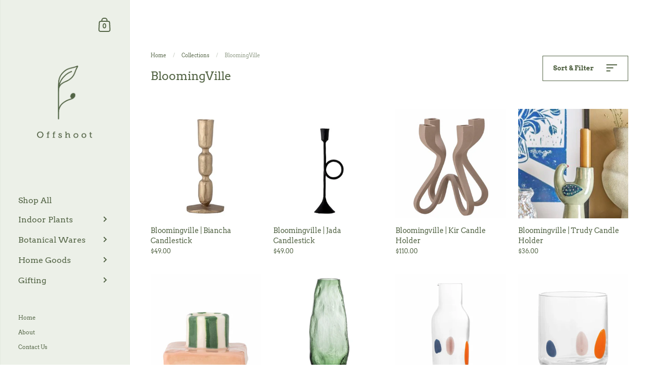

--- FILE ---
content_type: text/html; charset=utf-8
request_url: https://www.off-shoot.com.au/collections/vendors?q=BloomingVille
body_size: 23108
content:
<!doctype html>
<html class="no-js">
<head>

	<meta charset="utf-8">
  <meta http-equiv="X-UA-Compatible" content="IE=edge,chrome=1">
  <meta name="viewport" content="width=device-width, initial-scale=1.0, height=device-height, minimum-scale=1.0, maximum-scale=1.0">

	
		<link rel="shortcut icon" href="//www.off-shoot.com.au/cdn/shop/files/apple-touch-icon_32x32.png?v=1614318074" type="image/png" />
	

	

	<title>
    
      BloomingVille &ndash; Offshoot Botanica
    
  </title>

	

	



  <meta property="og:type" content="product.group">
  <meta property="og:title" content="BloomingVille">
  <meta property="og:image" content="http://www.off-shoot.com.au/cdn/shop/files/biancha_1024x.jpg?v=1729570190">
  <meta property="og:image:secure_url" content="https://www.off-shoot.com.au/cdn/shop/files/biancha_1024x.jpg?v=1729570190">
  <meta property="og:image:width" content="1024">
  <meta property="og:image:height" content="1024">





<meta property="og:url" content="https://www.off-shoot.com.au/collections/vendors?q=bloomingville">
<meta property="og:site_name" content="Offshoot Botanica">



<meta name="twitter:card" content="summary">


  <meta name="twitter:title" content="BloomingVille">
  <meta name="twitter:description" content="">
  <meta name="twitter:image" content="https://www.off-shoot.com.au/cdn/shop/files/biancha_600x600_crop_center.jpg?v=1729570190">

  


  <script type="application/ld+json">
  {
    "@context": "http://schema.org",
    "@type": "BreadcrumbList",
  "itemListElement": [{
      "@type": "ListItem",
      "position": 1,
      "name": "Translation missing: en.general.breadcrumb.home",
      "item": "https://www.off-shoot.com.au"
    },{
          "@type": "ListItem",
          "position": 2,
          "name": "BloomingVille",
          "item": "https://www.off-shoot.com.au/collections/vendors?q=BloomingVille"
        }]
  }
  </script>



  <script type="application/ld+json">
  {
    "@context": "http://schema.org",
    "@type" : "Organization",
  "name" : "Offshoot Botanica",
  "url" : "https://www.off-shoot.com.au",
  "sameAs" : [, "https:\/\/www.instagram.com\/offshoot.botanica\/" ],
  "potentialAction": {
    "@type": "SearchAction",
    "target": "/search?q={search_term}",
    "query-input": "required name=search_term"
  }
  }
  </script>


	<link rel="canonical" href="https://www.off-shoot.com.au/collections/vendors?q=bloomingville">

	<link rel="preload" as="style" href="//www.off-shoot.com.au/cdn/shop/t/10/assets/theme.scss.css?v=11729523442030776231766475083">
	<link rel="preconnect" href="//fonts.shopifycdn.com">

	<link href="//www.off-shoot.com.au/cdn/shop/t/10/assets/theme.scss.css?v=11729523442030776231766475083" rel="stylesheet" type="text/css" media="all" />

	<script>window.performance && window.performance.mark && window.performance.mark('shopify.content_for_header.start');</script><meta id="shopify-digital-wallet" name="shopify-digital-wallet" content="/45073203360/digital_wallets/dialog">
<meta name="shopify-checkout-api-token" content="00df2e459ea3fd42c117304a570c2c99">
<meta id="in-context-paypal-metadata" data-shop-id="45073203360" data-venmo-supported="false" data-environment="production" data-locale="en_US" data-paypal-v4="true" data-currency="AUD">
<script async="async" src="/checkouts/internal/preloads.js?locale=en-AU"></script>
<link rel="preconnect" href="https://shop.app" crossorigin="anonymous">
<script async="async" src="https://shop.app/checkouts/internal/preloads.js?locale=en-AU&shop_id=45073203360" crossorigin="anonymous"></script>
<script id="shopify-features" type="application/json">{"accessToken":"00df2e459ea3fd42c117304a570c2c99","betas":["rich-media-storefront-analytics"],"domain":"www.off-shoot.com.au","predictiveSearch":true,"shopId":45073203360,"locale":"en"}</script>
<script>var Shopify = Shopify || {};
Shopify.shop = "off-shoot.myshopify.com";
Shopify.locale = "en";
Shopify.currency = {"active":"AUD","rate":"1.0"};
Shopify.country = "AU";
Shopify.theme = {"name":"Kingdom","id":107496636576,"schema_name":"Kingdom","schema_version":"3.4.2","theme_store_id":725,"role":"main"};
Shopify.theme.handle = "null";
Shopify.theme.style = {"id":null,"handle":null};
Shopify.cdnHost = "www.off-shoot.com.au/cdn";
Shopify.routes = Shopify.routes || {};
Shopify.routes.root = "/";</script>
<script type="module">!function(o){(o.Shopify=o.Shopify||{}).modules=!0}(window);</script>
<script>!function(o){function n(){var o=[];function n(){o.push(Array.prototype.slice.apply(arguments))}return n.q=o,n}var t=o.Shopify=o.Shopify||{};t.loadFeatures=n(),t.autoloadFeatures=n()}(window);</script>
<script>
  window.ShopifyPay = window.ShopifyPay || {};
  window.ShopifyPay.apiHost = "shop.app\/pay";
  window.ShopifyPay.redirectState = null;
</script>
<script id="shop-js-analytics" type="application/json">{"pageType":"collection"}</script>
<script defer="defer" async type="module" src="//www.off-shoot.com.au/cdn/shopifycloud/shop-js/modules/v2/client.init-shop-cart-sync_C5BV16lS.en.esm.js"></script>
<script defer="defer" async type="module" src="//www.off-shoot.com.au/cdn/shopifycloud/shop-js/modules/v2/chunk.common_CygWptCX.esm.js"></script>
<script type="module">
  await import("//www.off-shoot.com.au/cdn/shopifycloud/shop-js/modules/v2/client.init-shop-cart-sync_C5BV16lS.en.esm.js");
await import("//www.off-shoot.com.au/cdn/shopifycloud/shop-js/modules/v2/chunk.common_CygWptCX.esm.js");

  window.Shopify.SignInWithShop?.initShopCartSync?.({"fedCMEnabled":true,"windoidEnabled":true});

</script>
<script>
  window.Shopify = window.Shopify || {};
  if (!window.Shopify.featureAssets) window.Shopify.featureAssets = {};
  window.Shopify.featureAssets['shop-js'] = {"shop-cart-sync":["modules/v2/client.shop-cart-sync_ZFArdW7E.en.esm.js","modules/v2/chunk.common_CygWptCX.esm.js"],"init-fed-cm":["modules/v2/client.init-fed-cm_CmiC4vf6.en.esm.js","modules/v2/chunk.common_CygWptCX.esm.js"],"shop-button":["modules/v2/client.shop-button_tlx5R9nI.en.esm.js","modules/v2/chunk.common_CygWptCX.esm.js"],"shop-cash-offers":["modules/v2/client.shop-cash-offers_DOA2yAJr.en.esm.js","modules/v2/chunk.common_CygWptCX.esm.js","modules/v2/chunk.modal_D71HUcav.esm.js"],"init-windoid":["modules/v2/client.init-windoid_sURxWdc1.en.esm.js","modules/v2/chunk.common_CygWptCX.esm.js"],"shop-toast-manager":["modules/v2/client.shop-toast-manager_ClPi3nE9.en.esm.js","modules/v2/chunk.common_CygWptCX.esm.js"],"init-shop-email-lookup-coordinator":["modules/v2/client.init-shop-email-lookup-coordinator_B8hsDcYM.en.esm.js","modules/v2/chunk.common_CygWptCX.esm.js"],"init-shop-cart-sync":["modules/v2/client.init-shop-cart-sync_C5BV16lS.en.esm.js","modules/v2/chunk.common_CygWptCX.esm.js"],"avatar":["modules/v2/client.avatar_BTnouDA3.en.esm.js"],"pay-button":["modules/v2/client.pay-button_FdsNuTd3.en.esm.js","modules/v2/chunk.common_CygWptCX.esm.js"],"init-customer-accounts":["modules/v2/client.init-customer-accounts_DxDtT_ad.en.esm.js","modules/v2/client.shop-login-button_C5VAVYt1.en.esm.js","modules/v2/chunk.common_CygWptCX.esm.js","modules/v2/chunk.modal_D71HUcav.esm.js"],"init-shop-for-new-customer-accounts":["modules/v2/client.init-shop-for-new-customer-accounts_ChsxoAhi.en.esm.js","modules/v2/client.shop-login-button_C5VAVYt1.en.esm.js","modules/v2/chunk.common_CygWptCX.esm.js","modules/v2/chunk.modal_D71HUcav.esm.js"],"shop-login-button":["modules/v2/client.shop-login-button_C5VAVYt1.en.esm.js","modules/v2/chunk.common_CygWptCX.esm.js","modules/v2/chunk.modal_D71HUcav.esm.js"],"init-customer-accounts-sign-up":["modules/v2/client.init-customer-accounts-sign-up_CPSyQ0Tj.en.esm.js","modules/v2/client.shop-login-button_C5VAVYt1.en.esm.js","modules/v2/chunk.common_CygWptCX.esm.js","modules/v2/chunk.modal_D71HUcav.esm.js"],"shop-follow-button":["modules/v2/client.shop-follow-button_Cva4Ekp9.en.esm.js","modules/v2/chunk.common_CygWptCX.esm.js","modules/v2/chunk.modal_D71HUcav.esm.js"],"checkout-modal":["modules/v2/client.checkout-modal_BPM8l0SH.en.esm.js","modules/v2/chunk.common_CygWptCX.esm.js","modules/v2/chunk.modal_D71HUcav.esm.js"],"lead-capture":["modules/v2/client.lead-capture_Bi8yE_yS.en.esm.js","modules/v2/chunk.common_CygWptCX.esm.js","modules/v2/chunk.modal_D71HUcav.esm.js"],"shop-login":["modules/v2/client.shop-login_D6lNrXab.en.esm.js","modules/v2/chunk.common_CygWptCX.esm.js","modules/v2/chunk.modal_D71HUcav.esm.js"],"payment-terms":["modules/v2/client.payment-terms_CZxnsJam.en.esm.js","modules/v2/chunk.common_CygWptCX.esm.js","modules/v2/chunk.modal_D71HUcav.esm.js"]};
</script>
<script>(function() {
  var isLoaded = false;
  function asyncLoad() {
    if (isLoaded) return;
    isLoaded = true;
    var urls = ["\/\/cdn.shopify.com\/proxy\/2df38447f3467c8baddccc9e734d7056398ce4e5547eb136a913524a6cd0894e\/bucket.useifsapp.com\/theme-files-min\/js\/ifs-script-tag-min.js?v=2\u0026shop=off-shoot.myshopify.com\u0026sp-cache-control=cHVibGljLCBtYXgtYWdlPTkwMA"];
    for (var i = 0; i < urls.length; i++) {
      var s = document.createElement('script');
      s.type = 'text/javascript';
      s.async = true;
      s.src = urls[i];
      var x = document.getElementsByTagName('script')[0];
      x.parentNode.insertBefore(s, x);
    }
  };
  if(window.attachEvent) {
    window.attachEvent('onload', asyncLoad);
  } else {
    window.addEventListener('load', asyncLoad, false);
  }
})();</script>
<script id="__st">var __st={"a":45073203360,"offset":39600,"reqid":"d965b6f2-a045-4e4a-97db-1b5086d0d2d6-1768679665","pageurl":"www.off-shoot.com.au\/collections\/vendors?q=BloomingVille","u":"91b6b65f464e","p":"vendors"};</script>
<script>window.ShopifyPaypalV4VisibilityTracking = true;</script>
<script id="captcha-bootstrap">!function(){'use strict';const t='contact',e='account',n='new_comment',o=[[t,t],['blogs',n],['comments',n],[t,'customer']],c=[[e,'customer_login'],[e,'guest_login'],[e,'recover_customer_password'],[e,'create_customer']],r=t=>t.map((([t,e])=>`form[action*='/${t}']:not([data-nocaptcha='true']) input[name='form_type'][value='${e}']`)).join(','),a=t=>()=>t?[...document.querySelectorAll(t)].map((t=>t.form)):[];function s(){const t=[...o],e=r(t);return a(e)}const i='password',u='form_key',d=['recaptcha-v3-token','g-recaptcha-response','h-captcha-response',i],f=()=>{try{return window.sessionStorage}catch{return}},m='__shopify_v',_=t=>t.elements[u];function p(t,e,n=!1){try{const o=window.sessionStorage,c=JSON.parse(o.getItem(e)),{data:r}=function(t){const{data:e,action:n}=t;return t[m]||n?{data:e,action:n}:{data:t,action:n}}(c);for(const[e,n]of Object.entries(r))t.elements[e]&&(t.elements[e].value=n);n&&o.removeItem(e)}catch(o){console.error('form repopulation failed',{error:o})}}const l='form_type',E='cptcha';function T(t){t.dataset[E]=!0}const w=window,h=w.document,L='Shopify',v='ce_forms',y='captcha';let A=!1;((t,e)=>{const n=(g='f06e6c50-85a8-45c8-87d0-21a2b65856fe',I='https://cdn.shopify.com/shopifycloud/storefront-forms-hcaptcha/ce_storefront_forms_captcha_hcaptcha.v1.5.2.iife.js',D={infoText:'Protected by hCaptcha',privacyText:'Privacy',termsText:'Terms'},(t,e,n)=>{const o=w[L][v],c=o.bindForm;if(c)return c(t,g,e,D).then(n);var r;o.q.push([[t,g,e,D],n]),r=I,A||(h.body.append(Object.assign(h.createElement('script'),{id:'captcha-provider',async:!0,src:r})),A=!0)});var g,I,D;w[L]=w[L]||{},w[L][v]=w[L][v]||{},w[L][v].q=[],w[L][y]=w[L][y]||{},w[L][y].protect=function(t,e){n(t,void 0,e),T(t)},Object.freeze(w[L][y]),function(t,e,n,w,h,L){const[v,y,A,g]=function(t,e,n){const i=e?o:[],u=t?c:[],d=[...i,...u],f=r(d),m=r(i),_=r(d.filter((([t,e])=>n.includes(e))));return[a(f),a(m),a(_),s()]}(w,h,L),I=t=>{const e=t.target;return e instanceof HTMLFormElement?e:e&&e.form},D=t=>v().includes(t);t.addEventListener('submit',(t=>{const e=I(t);if(!e)return;const n=D(e)&&!e.dataset.hcaptchaBound&&!e.dataset.recaptchaBound,o=_(e),c=g().includes(e)&&(!o||!o.value);(n||c)&&t.preventDefault(),c&&!n&&(function(t){try{if(!f())return;!function(t){const e=f();if(!e)return;const n=_(t);if(!n)return;const o=n.value;o&&e.removeItem(o)}(t);const e=Array.from(Array(32),(()=>Math.random().toString(36)[2])).join('');!function(t,e){_(t)||t.append(Object.assign(document.createElement('input'),{type:'hidden',name:u})),t.elements[u].value=e}(t,e),function(t,e){const n=f();if(!n)return;const o=[...t.querySelectorAll(`input[type='${i}']`)].map((({name:t})=>t)),c=[...d,...o],r={};for(const[a,s]of new FormData(t).entries())c.includes(a)||(r[a]=s);n.setItem(e,JSON.stringify({[m]:1,action:t.action,data:r}))}(t,e)}catch(e){console.error('failed to persist form',e)}}(e),e.submit())}));const S=(t,e)=>{t&&!t.dataset[E]&&(n(t,e.some((e=>e===t))),T(t))};for(const o of['focusin','change'])t.addEventListener(o,(t=>{const e=I(t);D(e)&&S(e,y())}));const B=e.get('form_key'),M=e.get(l),P=B&&M;t.addEventListener('DOMContentLoaded',(()=>{const t=y();if(P)for(const e of t)e.elements[l].value===M&&p(e,B);[...new Set([...A(),...v().filter((t=>'true'===t.dataset.shopifyCaptcha))])].forEach((e=>S(e,t)))}))}(h,new URLSearchParams(w.location.search),n,t,e,['guest_login'])})(!0,!0)}();</script>
<script integrity="sha256-4kQ18oKyAcykRKYeNunJcIwy7WH5gtpwJnB7kiuLZ1E=" data-source-attribution="shopify.loadfeatures" defer="defer" src="//www.off-shoot.com.au/cdn/shopifycloud/storefront/assets/storefront/load_feature-a0a9edcb.js" crossorigin="anonymous"></script>
<script crossorigin="anonymous" defer="defer" src="//www.off-shoot.com.au/cdn/shopifycloud/storefront/assets/shopify_pay/storefront-65b4c6d7.js?v=20250812"></script>
<script data-source-attribution="shopify.dynamic_checkout.dynamic.init">var Shopify=Shopify||{};Shopify.PaymentButton=Shopify.PaymentButton||{isStorefrontPortableWallets:!0,init:function(){window.Shopify.PaymentButton.init=function(){};var t=document.createElement("script");t.src="https://www.off-shoot.com.au/cdn/shopifycloud/portable-wallets/latest/portable-wallets.en.js",t.type="module",document.head.appendChild(t)}};
</script>
<script data-source-attribution="shopify.dynamic_checkout.buyer_consent">
  function portableWalletsHideBuyerConsent(e){var t=document.getElementById("shopify-buyer-consent"),n=document.getElementById("shopify-subscription-policy-button");t&&n&&(t.classList.add("hidden"),t.setAttribute("aria-hidden","true"),n.removeEventListener("click",e))}function portableWalletsShowBuyerConsent(e){var t=document.getElementById("shopify-buyer-consent"),n=document.getElementById("shopify-subscription-policy-button");t&&n&&(t.classList.remove("hidden"),t.removeAttribute("aria-hidden"),n.addEventListener("click",e))}window.Shopify?.PaymentButton&&(window.Shopify.PaymentButton.hideBuyerConsent=portableWalletsHideBuyerConsent,window.Shopify.PaymentButton.showBuyerConsent=portableWalletsShowBuyerConsent);
</script>
<script data-source-attribution="shopify.dynamic_checkout.cart.bootstrap">document.addEventListener("DOMContentLoaded",(function(){function t(){return document.querySelector("shopify-accelerated-checkout-cart, shopify-accelerated-checkout")}if(t())Shopify.PaymentButton.init();else{new MutationObserver((function(e,n){t()&&(Shopify.PaymentButton.init(),n.disconnect())})).observe(document.body,{childList:!0,subtree:!0})}}));
</script>
<link id="shopify-accelerated-checkout-styles" rel="stylesheet" media="screen" href="https://www.off-shoot.com.au/cdn/shopifycloud/portable-wallets/latest/accelerated-checkout-backwards-compat.css" crossorigin="anonymous">
<style id="shopify-accelerated-checkout-cart">
        #shopify-buyer-consent {
  margin-top: 1em;
  display: inline-block;
  width: 100%;
}

#shopify-buyer-consent.hidden {
  display: none;
}

#shopify-subscription-policy-button {
  background: none;
  border: none;
  padding: 0;
  text-decoration: underline;
  font-size: inherit;
  cursor: pointer;
}

#shopify-subscription-policy-button::before {
  box-shadow: none;
}

      </style>

<script>window.performance && window.performance.mark && window.performance.mark('shopify.content_for_header.end');</script>
	
  

	<script src="//code.jquery.com/jquery-3.4.1.min.js" type="text/javascript"></script>

  <script type="text/javascript">

  	function lightOrDark(a){if(a.match(/^rgb/)){a=a.match(/^rgba?\((\d+),\s*(\d+),\s*(\d+)(?:,\s*(\d+(?:\.\d+)?))?\)$/);var b=a[1];var c=a[2];a=a[3]}else a=+("0x"+a.slice(1).replace(5>a.length&&/./g,"$&$&")),b=a>>16,c=a>>8&255,a&=255;return 140<Math.sqrt(.299*b*b+.587*c*c+.114*a*a)?"#000":"#fff"};

  	window.reorderSections = function() {
	    $(".with-gutter").removeClass("with-gutter");
	    $(".without-gutter").removeClass("without-gutter");
	    $(".content-section.gutter--on").each(function() {
	      $(this).parent().addClass("with-gutter");
	      if ( $(this).hasClass('parent-has-inner-padding') ) {
	      	$(this).parent().addClass('has-inner-padding');
	      }
	    });
	    $(".content-section.gutter--off").each(function() {
	      $(this).parent().addClass("without-gutter")
	    });
		};
		$(document).ready(function() {
		   window.reorderSections()
		});

  	2===performance.navigation.type&&location.reload(!0);
  </script>

<script src="https://cdn.shopify.com/extensions/019b97b0-6350-7631-8123-95494b086580/socialwidget-instafeed-78/assets/social-widget.min.js" type="text/javascript" defer="defer"></script>
<link href="https://monorail-edge.shopifysvc.com" rel="dns-prefetch">
<script>(function(){if ("sendBeacon" in navigator && "performance" in window) {try {var session_token_from_headers = performance.getEntriesByType('navigation')[0].serverTiming.find(x => x.name == '_s').description;} catch {var session_token_from_headers = undefined;}var session_cookie_matches = document.cookie.match(/_shopify_s=([^;]*)/);var session_token_from_cookie = session_cookie_matches && session_cookie_matches.length === 2 ? session_cookie_matches[1] : "";var session_token = session_token_from_headers || session_token_from_cookie || "";function handle_abandonment_event(e) {var entries = performance.getEntries().filter(function(entry) {return /monorail-edge.shopifysvc.com/.test(entry.name);});if (!window.abandonment_tracked && entries.length === 0) {window.abandonment_tracked = true;var currentMs = Date.now();var navigation_start = performance.timing.navigationStart;var payload = {shop_id: 45073203360,url: window.location.href,navigation_start,duration: currentMs - navigation_start,session_token,page_type: "collection"};window.navigator.sendBeacon("https://monorail-edge.shopifysvc.com/v1/produce", JSON.stringify({schema_id: "online_store_buyer_site_abandonment/1.1",payload: payload,metadata: {event_created_at_ms: currentMs,event_sent_at_ms: currentMs}}));}}window.addEventListener('pagehide', handle_abandonment_event);}}());</script>
<script id="web-pixels-manager-setup">(function e(e,d,r,n,o){if(void 0===o&&(o={}),!Boolean(null===(a=null===(i=window.Shopify)||void 0===i?void 0:i.analytics)||void 0===a?void 0:a.replayQueue)){var i,a;window.Shopify=window.Shopify||{};var t=window.Shopify;t.analytics=t.analytics||{};var s=t.analytics;s.replayQueue=[],s.publish=function(e,d,r){return s.replayQueue.push([e,d,r]),!0};try{self.performance.mark("wpm:start")}catch(e){}var l=function(){var e={modern:/Edge?\/(1{2}[4-9]|1[2-9]\d|[2-9]\d{2}|\d{4,})\.\d+(\.\d+|)|Firefox\/(1{2}[4-9]|1[2-9]\d|[2-9]\d{2}|\d{4,})\.\d+(\.\d+|)|Chrom(ium|e)\/(9{2}|\d{3,})\.\d+(\.\d+|)|(Maci|X1{2}).+ Version\/(15\.\d+|(1[6-9]|[2-9]\d|\d{3,})\.\d+)([,.]\d+|)( \(\w+\)|)( Mobile\/\w+|) Safari\/|Chrome.+OPR\/(9{2}|\d{3,})\.\d+\.\d+|(CPU[ +]OS|iPhone[ +]OS|CPU[ +]iPhone|CPU IPhone OS|CPU iPad OS)[ +]+(15[._]\d+|(1[6-9]|[2-9]\d|\d{3,})[._]\d+)([._]\d+|)|Android:?[ /-](13[3-9]|1[4-9]\d|[2-9]\d{2}|\d{4,})(\.\d+|)(\.\d+|)|Android.+Firefox\/(13[5-9]|1[4-9]\d|[2-9]\d{2}|\d{4,})\.\d+(\.\d+|)|Android.+Chrom(ium|e)\/(13[3-9]|1[4-9]\d|[2-9]\d{2}|\d{4,})\.\d+(\.\d+|)|SamsungBrowser\/([2-9]\d|\d{3,})\.\d+/,legacy:/Edge?\/(1[6-9]|[2-9]\d|\d{3,})\.\d+(\.\d+|)|Firefox\/(5[4-9]|[6-9]\d|\d{3,})\.\d+(\.\d+|)|Chrom(ium|e)\/(5[1-9]|[6-9]\d|\d{3,})\.\d+(\.\d+|)([\d.]+$|.*Safari\/(?![\d.]+ Edge\/[\d.]+$))|(Maci|X1{2}).+ Version\/(10\.\d+|(1[1-9]|[2-9]\d|\d{3,})\.\d+)([,.]\d+|)( \(\w+\)|)( Mobile\/\w+|) Safari\/|Chrome.+OPR\/(3[89]|[4-9]\d|\d{3,})\.\d+\.\d+|(CPU[ +]OS|iPhone[ +]OS|CPU[ +]iPhone|CPU IPhone OS|CPU iPad OS)[ +]+(10[._]\d+|(1[1-9]|[2-9]\d|\d{3,})[._]\d+)([._]\d+|)|Android:?[ /-](13[3-9]|1[4-9]\d|[2-9]\d{2}|\d{4,})(\.\d+|)(\.\d+|)|Mobile Safari.+OPR\/([89]\d|\d{3,})\.\d+\.\d+|Android.+Firefox\/(13[5-9]|1[4-9]\d|[2-9]\d{2}|\d{4,})\.\d+(\.\d+|)|Android.+Chrom(ium|e)\/(13[3-9]|1[4-9]\d|[2-9]\d{2}|\d{4,})\.\d+(\.\d+|)|Android.+(UC? ?Browser|UCWEB|U3)[ /]?(15\.([5-9]|\d{2,})|(1[6-9]|[2-9]\d|\d{3,})\.\d+)\.\d+|SamsungBrowser\/(5\.\d+|([6-9]|\d{2,})\.\d+)|Android.+MQ{2}Browser\/(14(\.(9|\d{2,})|)|(1[5-9]|[2-9]\d|\d{3,})(\.\d+|))(\.\d+|)|K[Aa][Ii]OS\/(3\.\d+|([4-9]|\d{2,})\.\d+)(\.\d+|)/},d=e.modern,r=e.legacy,n=navigator.userAgent;return n.match(d)?"modern":n.match(r)?"legacy":"unknown"}(),u="modern"===l?"modern":"legacy",c=(null!=n?n:{modern:"",legacy:""})[u],f=function(e){return[e.baseUrl,"/wpm","/b",e.hashVersion,"modern"===e.buildTarget?"m":"l",".js"].join("")}({baseUrl:d,hashVersion:r,buildTarget:u}),m=function(e){var d=e.version,r=e.bundleTarget,n=e.surface,o=e.pageUrl,i=e.monorailEndpoint;return{emit:function(e){var a=e.status,t=e.errorMsg,s=(new Date).getTime(),l=JSON.stringify({metadata:{event_sent_at_ms:s},events:[{schema_id:"web_pixels_manager_load/3.1",payload:{version:d,bundle_target:r,page_url:o,status:a,surface:n,error_msg:t},metadata:{event_created_at_ms:s}}]});if(!i)return console&&console.warn&&console.warn("[Web Pixels Manager] No Monorail endpoint provided, skipping logging."),!1;try{return self.navigator.sendBeacon.bind(self.navigator)(i,l)}catch(e){}var u=new XMLHttpRequest;try{return u.open("POST",i,!0),u.setRequestHeader("Content-Type","text/plain"),u.send(l),!0}catch(e){return console&&console.warn&&console.warn("[Web Pixels Manager] Got an unhandled error while logging to Monorail."),!1}}}}({version:r,bundleTarget:l,surface:e.surface,pageUrl:self.location.href,monorailEndpoint:e.monorailEndpoint});try{o.browserTarget=l,function(e){var d=e.src,r=e.async,n=void 0===r||r,o=e.onload,i=e.onerror,a=e.sri,t=e.scriptDataAttributes,s=void 0===t?{}:t,l=document.createElement("script"),u=document.querySelector("head"),c=document.querySelector("body");if(l.async=n,l.src=d,a&&(l.integrity=a,l.crossOrigin="anonymous"),s)for(var f in s)if(Object.prototype.hasOwnProperty.call(s,f))try{l.dataset[f]=s[f]}catch(e){}if(o&&l.addEventListener("load",o),i&&l.addEventListener("error",i),u)u.appendChild(l);else{if(!c)throw new Error("Did not find a head or body element to append the script");c.appendChild(l)}}({src:f,async:!0,onload:function(){if(!function(){var e,d;return Boolean(null===(d=null===(e=window.Shopify)||void 0===e?void 0:e.analytics)||void 0===d?void 0:d.initialized)}()){var d=window.webPixelsManager.init(e)||void 0;if(d){var r=window.Shopify.analytics;r.replayQueue.forEach((function(e){var r=e[0],n=e[1],o=e[2];d.publishCustomEvent(r,n,o)})),r.replayQueue=[],r.publish=d.publishCustomEvent,r.visitor=d.visitor,r.initialized=!0}}},onerror:function(){return m.emit({status:"failed",errorMsg:"".concat(f," has failed to load")})},sri:function(e){var d=/^sha384-[A-Za-z0-9+/=]+$/;return"string"==typeof e&&d.test(e)}(c)?c:"",scriptDataAttributes:o}),m.emit({status:"loading"})}catch(e){m.emit({status:"failed",errorMsg:(null==e?void 0:e.message)||"Unknown error"})}}})({shopId: 45073203360,storefrontBaseUrl: "https://www.off-shoot.com.au",extensionsBaseUrl: "https://extensions.shopifycdn.com/cdn/shopifycloud/web-pixels-manager",monorailEndpoint: "https://monorail-edge.shopifysvc.com/unstable/produce_batch",surface: "storefront-renderer",enabledBetaFlags: ["2dca8a86"],webPixelsConfigList: [{"id":"shopify-app-pixel","configuration":"{}","eventPayloadVersion":"v1","runtimeContext":"STRICT","scriptVersion":"0450","apiClientId":"shopify-pixel","type":"APP","privacyPurposes":["ANALYTICS","MARKETING"]},{"id":"shopify-custom-pixel","eventPayloadVersion":"v1","runtimeContext":"LAX","scriptVersion":"0450","apiClientId":"shopify-pixel","type":"CUSTOM","privacyPurposes":["ANALYTICS","MARKETING"]}],isMerchantRequest: false,initData: {"shop":{"name":"Offshoot Botanica","paymentSettings":{"currencyCode":"AUD"},"myshopifyDomain":"off-shoot.myshopify.com","countryCode":"AU","storefrontUrl":"https:\/\/www.off-shoot.com.au"},"customer":null,"cart":null,"checkout":null,"productVariants":[],"purchasingCompany":null},},"https://www.off-shoot.com.au/cdn","fcfee988w5aeb613cpc8e4bc33m6693e112",{"modern":"","legacy":""},{"shopId":"45073203360","storefrontBaseUrl":"https:\/\/www.off-shoot.com.au","extensionBaseUrl":"https:\/\/extensions.shopifycdn.com\/cdn\/shopifycloud\/web-pixels-manager","surface":"storefront-renderer","enabledBetaFlags":"[\"2dca8a86\"]","isMerchantRequest":"false","hashVersion":"fcfee988w5aeb613cpc8e4bc33m6693e112","publish":"custom","events":"[[\"page_viewed\",{}]]"});</script><script>
  window.ShopifyAnalytics = window.ShopifyAnalytics || {};
  window.ShopifyAnalytics.meta = window.ShopifyAnalytics.meta || {};
  window.ShopifyAnalytics.meta.currency = 'AUD';
  var meta = {"page":{"pageType":"vendors","requestId":"d965b6f2-a045-4e4a-97db-1b5086d0d2d6-1768679665"}};
  for (var attr in meta) {
    window.ShopifyAnalytics.meta[attr] = meta[attr];
  }
</script>
<script class="analytics">
  (function () {
    var customDocumentWrite = function(content) {
      var jquery = null;

      if (window.jQuery) {
        jquery = window.jQuery;
      } else if (window.Checkout && window.Checkout.$) {
        jquery = window.Checkout.$;
      }

      if (jquery) {
        jquery('body').append(content);
      }
    };

    var hasLoggedConversion = function(token) {
      if (token) {
        return document.cookie.indexOf('loggedConversion=' + token) !== -1;
      }
      return false;
    }

    var setCookieIfConversion = function(token) {
      if (token) {
        var twoMonthsFromNow = new Date(Date.now());
        twoMonthsFromNow.setMonth(twoMonthsFromNow.getMonth() + 2);

        document.cookie = 'loggedConversion=' + token + '; expires=' + twoMonthsFromNow;
      }
    }

    var trekkie = window.ShopifyAnalytics.lib = window.trekkie = window.trekkie || [];
    if (trekkie.integrations) {
      return;
    }
    trekkie.methods = [
      'identify',
      'page',
      'ready',
      'track',
      'trackForm',
      'trackLink'
    ];
    trekkie.factory = function(method) {
      return function() {
        var args = Array.prototype.slice.call(arguments);
        args.unshift(method);
        trekkie.push(args);
        return trekkie;
      };
    };
    for (var i = 0; i < trekkie.methods.length; i++) {
      var key = trekkie.methods[i];
      trekkie[key] = trekkie.factory(key);
    }
    trekkie.load = function(config) {
      trekkie.config = config || {};
      trekkie.config.initialDocumentCookie = document.cookie;
      var first = document.getElementsByTagName('script')[0];
      var script = document.createElement('script');
      script.type = 'text/javascript';
      script.onerror = function(e) {
        var scriptFallback = document.createElement('script');
        scriptFallback.type = 'text/javascript';
        scriptFallback.onerror = function(error) {
                var Monorail = {
      produce: function produce(monorailDomain, schemaId, payload) {
        var currentMs = new Date().getTime();
        var event = {
          schema_id: schemaId,
          payload: payload,
          metadata: {
            event_created_at_ms: currentMs,
            event_sent_at_ms: currentMs
          }
        };
        return Monorail.sendRequest("https://" + monorailDomain + "/v1/produce", JSON.stringify(event));
      },
      sendRequest: function sendRequest(endpointUrl, payload) {
        // Try the sendBeacon API
        if (window && window.navigator && typeof window.navigator.sendBeacon === 'function' && typeof window.Blob === 'function' && !Monorail.isIos12()) {
          var blobData = new window.Blob([payload], {
            type: 'text/plain'
          });

          if (window.navigator.sendBeacon(endpointUrl, blobData)) {
            return true;
          } // sendBeacon was not successful

        } // XHR beacon

        var xhr = new XMLHttpRequest();

        try {
          xhr.open('POST', endpointUrl);
          xhr.setRequestHeader('Content-Type', 'text/plain');
          xhr.send(payload);
        } catch (e) {
          console.log(e);
        }

        return false;
      },
      isIos12: function isIos12() {
        return window.navigator.userAgent.lastIndexOf('iPhone; CPU iPhone OS 12_') !== -1 || window.navigator.userAgent.lastIndexOf('iPad; CPU OS 12_') !== -1;
      }
    };
    Monorail.produce('monorail-edge.shopifysvc.com',
      'trekkie_storefront_load_errors/1.1',
      {shop_id: 45073203360,
      theme_id: 107496636576,
      app_name: "storefront",
      context_url: window.location.href,
      source_url: "//www.off-shoot.com.au/cdn/s/trekkie.storefront.cd680fe47e6c39ca5d5df5f0a32d569bc48c0f27.min.js"});

        };
        scriptFallback.async = true;
        scriptFallback.src = '//www.off-shoot.com.au/cdn/s/trekkie.storefront.cd680fe47e6c39ca5d5df5f0a32d569bc48c0f27.min.js';
        first.parentNode.insertBefore(scriptFallback, first);
      };
      script.async = true;
      script.src = '//www.off-shoot.com.au/cdn/s/trekkie.storefront.cd680fe47e6c39ca5d5df5f0a32d569bc48c0f27.min.js';
      first.parentNode.insertBefore(script, first);
    };
    trekkie.load(
      {"Trekkie":{"appName":"storefront","development":false,"defaultAttributes":{"shopId":45073203360,"isMerchantRequest":null,"themeId":107496636576,"themeCityHash":"8259881899991970980","contentLanguage":"en","currency":"AUD","eventMetadataId":"2b9400f1-7a6d-434b-8344-d4692566084b"},"isServerSideCookieWritingEnabled":true,"monorailRegion":"shop_domain","enabledBetaFlags":["65f19447"]},"Session Attribution":{},"S2S":{"facebookCapiEnabled":false,"source":"trekkie-storefront-renderer","apiClientId":580111}}
    );

    var loaded = false;
    trekkie.ready(function() {
      if (loaded) return;
      loaded = true;

      window.ShopifyAnalytics.lib = window.trekkie;

      var originalDocumentWrite = document.write;
      document.write = customDocumentWrite;
      try { window.ShopifyAnalytics.merchantGoogleAnalytics.call(this); } catch(error) {};
      document.write = originalDocumentWrite;

      window.ShopifyAnalytics.lib.page(null,{"pageType":"vendors","requestId":"d965b6f2-a045-4e4a-97db-1b5086d0d2d6-1768679665","shopifyEmitted":true});

      var match = window.location.pathname.match(/checkouts\/(.+)\/(thank_you|post_purchase)/)
      var token = match? match[1]: undefined;
      if (!hasLoggedConversion(token)) {
        setCookieIfConversion(token);
        
      }
    });


        var eventsListenerScript = document.createElement('script');
        eventsListenerScript.async = true;
        eventsListenerScript.src = "//www.off-shoot.com.au/cdn/shopifycloud/storefront/assets/shop_events_listener-3da45d37.js";
        document.getElementsByTagName('head')[0].appendChild(eventsListenerScript);

})();</script>
<script
  defer
  src="https://www.off-shoot.com.au/cdn/shopifycloud/perf-kit/shopify-perf-kit-3.0.4.min.js"
  data-application="storefront-renderer"
  data-shop-id="45073203360"
  data-render-region="gcp-us-central1"
  data-page-type="collection"
  data-theme-instance-id="107496636576"
  data-theme-name="Kingdom"
  data-theme-version="3.4.2"
  data-monorail-region="shop_domain"
  data-resource-timing-sampling-rate="10"
  data-shs="true"
  data-shs-beacon="true"
  data-shs-export-with-fetch="true"
  data-shs-logs-sample-rate="1"
  data-shs-beacon-endpoint="https://www.off-shoot.com.au/api/collect"
></script>
</head>

<body id="bloomingville" class=" template-collection template-collection no-touch clearfix">
	
	<div id="shopify-section-announcement-bar" class="shopify-section mount-announcement"> 

	



</div>

	<div id="shopify-section-sidebar" class="shopify-section mount-sidebar mount-overlay"><div class="sidebar">

	<div class="sidebar__container sidebar__responsive-container">

		<div class="sidebar__container-holder" style="flex: 1 0 auto;">

	    <header class="logo">

				
					<div>
				

					

						<a class="logo__image" href="/">
							<img src="//www.off-shoot.com.au/cdn/shop/files/Offshoot_Logo_Logomark_Reverse.png?v=1614318074" alt="Offshoot Botanica" style="max-width: 250px;" />
						</a>

					

				
					</div>
				

	    </header>

	    <div class="sidebar__menus  search-bottom-padding ">

		    <nav class="primary-menu">
					<ul class="sidebar__menu">

	

		<li class="" >

			<a href="https://www.off-shoot.com.au/collections/offshoot-collections-shop-all" >
				<span style="flex: 1;"><span class="underline-animation">Shop All</span></span>
				
			</a>

			

		</li>

	

		<li class=" has-submenu "  aria-haspopup="true" >

			<a href="/collections/offshoot-collections-indoor-plants" >
				<span style="flex: 1;"><span class="underline-animation">Indoor Plants</span></span>
				 

	<svg class="svg symbol symbol--arrow" xmlns="http://www.w3.org/2000/svg" width="24" height="24" fill="none"><path fill-rule="evenodd" d="M13.828 14.414l4-4L16.414 9l-4 4-4-4L7 10.414l5.414 5.414 1.414-1.414z" fill="#000"/></svg>


 
			</a>

			

				<div class="sidebar__submenu sidebar__submenu--first" aria-expanded="false">

					<div class="sidebar__container">

						<div class="sub-menu">

							<ul>

								

									<li class="" >

										<a href="/collections/all-plants" >
											<span style="flex: 1;"><span class="underline-animation">All Plants</span></span>
											
										</a>

										

									</li>

								

									<li class=" has-submenu has-second-submenu "  aria-haspopup="true" >

										<a href="/collections/all-plants" >
											<span style="flex: 1;"><span class="underline-animation">Categories</span></span>
											 

	<svg class="svg symbol symbol--arrow" xmlns="http://www.w3.org/2000/svg" width="24" height="24" fill="none"><path fill-rule="evenodd" d="M13.828 14.414l4-4L16.414 9l-4 4-4-4L7 10.414l5.414 5.414 1.414-1.414z" fill="#000"/></svg>


 
										</a>

										
											
											<div class="sidebar__submenu sidebar__submenu--second" aria-expanded="false">

												<div class="sidebar__container">

													<div class="sub-menu">

														<ul>

															

																<li>
																	<a href="/collections/offshoot-indoor-plants-safe-for-pets" ><span class="underline-animation">Safe for Pets</span></a>
																</li>

															

																<li>
																	<a href="/collections/aroid" ><span class="underline-animation">Aroid &amp; Tropical</span></a>
																</li>

															

																<li>
																	<a href="/collections/alocasia" ><span class="underline-animation">Alocasia</span></a>
																</li>

															

																<li>
																	<a href="/collections/begonia" ><span class="underline-animation">Begonia</span></a>
																</li>

															

																<li>
																	<a href="/collections/calathea" ><span class="underline-animation">Calathea</span></a>
																</li>

															

																<li>
																	<a href="/collections/ferns-palms" ><span class="underline-animation">Ferns &amp; Palms</span></a>
																</li>

															

																<li>
																	<a href="/collections/hoyas" ><span class="underline-animation">Hoyas</span></a>
																</li>

															

																<li>
																	<a href="/collections/monstera" ><span class="underline-animation">Monstera</span></a>
																</li>

															

																<li>
																	<a href="/collections/philodendron" ><span class="underline-animation">Philodendron</span></a>
																</li>

															

																<li>
																	<a href="/collections/rhipsalis" ><span class="underline-animation">Rhipsalis</span></a>
																</li>

															

														</ul>

													</div>

												</div>

											</div>

										

									</li>

								

									<li class="" >

										<a href="/collections/offshoot-indoor-plants-small-plants" >
											<span style="flex: 1;"><span class="underline-animation">Small Plants</span></span>
											
										</a>

										

									</li>

								

									<li class="" >

										<a href="/collections/offshoot-indoor-plants-medium-plants" >
											<span style="flex: 1;"><span class="underline-animation">Medium Plants</span></span>
											
										</a>

										

									</li>

								

									<li class="" >

										<a href="/collections/offshoot-indoor-plants-large-plants" >
											<span style="flex: 1;"><span class="underline-animation">Large Plants</span></span>
											
										</a>

										

									</li>

								

									<li class="" >

										<a href="/collections/rare-uncommon" >
											<span style="flex: 1;"><span class="underline-animation">Rare &amp; Uncommon</span></span>
											
										</a>

										

									</li>

								

							</ul>
		
						</div>

					</div>

				</div>

			

		</li>

	

		<li class=" has-submenu "  aria-haspopup="true" >

			<a href="https://www.off-shoot.com.au/collections/offshoot-collections-botanical-wares" >
				<span style="flex: 1;"><span class="underline-animation">Botanical Wares</span></span>
				 

	<svg class="svg symbol symbol--arrow" xmlns="http://www.w3.org/2000/svg" width="24" height="24" fill="none"><path fill-rule="evenodd" d="M13.828 14.414l4-4L16.414 9l-4 4-4-4L7 10.414l5.414 5.414 1.414-1.414z" fill="#000"/></svg>


 
			</a>

			

				<div class="sidebar__submenu sidebar__submenu--first" aria-expanded="false">

					<div class="sidebar__container">

						<div class="sub-menu">

							<ul>

								

									<li class="" >

										<a href="/collections/all-botanical-wares" >
											<span style="flex: 1;"><span class="underline-animation">All Botanical Wares</span></span>
											
										</a>

										

									</li>

								

									<li class=" has-submenu has-second-submenu "  aria-haspopup="true" >

										<a href="https://www.off-shoot.com.au/collections/offshoot-botanical-wares-pots-planters" >
											<span style="flex: 1;"><span class="underline-animation">Pots + Planters</span></span>
											 

	<svg class="svg symbol symbol--arrow" xmlns="http://www.w3.org/2000/svg" width="24" height="24" fill="none"><path fill-rule="evenodd" d="M13.828 14.414l4-4L16.414 9l-4 4-4-4L7 10.414l5.414 5.414 1.414-1.414z" fill="#000"/></svg>


 
										</a>

										
											
											<div class="sidebar__submenu sidebar__submenu--second" aria-expanded="false">

												<div class="sidebar__container">

													<div class="sub-menu">

														<ul>

															

																<li>
																	<a href="https://www.off-shoot.com.au/collections/offshoot-pots-planters-handmade-ceramics" ><span class="underline-animation">Handmade Ceramics</span></a>
																</li>

															

																<li>
																	<a href="https://www.off-shoot.com.au/collections/offshoot-pots-planters-small-pots" ><span class="underline-animation">Small Pots</span></a>
																</li>

															

																<li>
																	<a href="https://www.off-shoot.com.au/collections/offshoot-pots-planters-large-pots" ><span class="underline-animation">Large Pots</span></a>
																</li>

															

																<li>
																	<a href="https://www.off-shoot.com.au/collections/offshoot-pots-planters-hanging-pots" ><span class="underline-animation">Hanging Pots</span></a>
																</li>

															

														</ul>

													</div>

												</div>

											</div>

										

									</li>

								

									<li class="" >

										<a href="https://www.off-shoot.com.au/collections/offshoot-botanical-wares-propagation" >
											<span style="flex: 1;"><span class="underline-animation">Propagation</span></span>
											
										</a>

										

									</li>

								

									<li class="" >

										<a href="https://www.off-shoot.com.au/collections/offshoot-watering-tools" >
											<span style="flex: 1;"><span class="underline-animation">Watering Tools</span></span>
											
										</a>

										

									</li>

								

									<li class="" >

										<a href="https://www.off-shoot.com.au/collections/offshoot-botanical-wares-plant-care" >
											<span style="flex: 1;"><span class="underline-animation">Plant Care</span></span>
											
										</a>

										

									</li>

								

									<li class="" >

										<a href="https://www.off-shoot.com.au/collections/offshoot-botanical-wares-plant-stands" >
											<span style="flex: 1;"><span class="underline-animation">Plant Stands</span></span>
											
										</a>

										

									</li>

								

									<li class="" >

										<a href="https://www.off-shoot.com.au/collections/offshoot-botanical-wares-vases-vessels" >
											<span style="flex: 1;"><span class="underline-animation">Vases + Vessels</span></span>
											
										</a>

										

									</li>

								

							</ul>
		
						</div>

					</div>

				</div>

			

		</li>

	

		<li class=" has-submenu "  aria-haspopup="true" >

			<a href="https://www.off-shoot.com.au/collections/offshoot-collections-home-goods" >
				<span style="flex: 1;"><span class="underline-animation">Home Goods</span></span>
				 

	<svg class="svg symbol symbol--arrow" xmlns="http://www.w3.org/2000/svg" width="24" height="24" fill="none"><path fill-rule="evenodd" d="M13.828 14.414l4-4L16.414 9l-4 4-4-4L7 10.414l5.414 5.414 1.414-1.414z" fill="#000"/></svg>


 
			</a>

			

				<div class="sidebar__submenu sidebar__submenu--first" aria-expanded="false">

					<div class="sidebar__container">

						<div class="sub-menu">

							<ul>

								

									<li class="" >

										<a href="/collections/all-home-goods" >
											<span style="flex: 1;"><span class="underline-animation">All Home Goods</span></span>
											
										</a>

										

									</li>

								

									<li class="" >

										<a href="https://www.off-shoot.com.au/collections/offshoot-home-goods-botanical-art" >
											<span style="flex: 1;"><span class="underline-animation">Botanical Art</span></span>
											
										</a>

										

									</li>

								

									<li class="" >

										<a href="/collections/offshoot-home-goods-books" >
											<span style="flex: 1;"><span class="underline-animation">Books &amp; Magazines</span></span>
											
										</a>

										

									</li>

								

									<li class="" >

										<a href="https://www.off-shoot.com.au/collections/offshoot-home-goods-candles" >
											<span style="flex: 1;"><span class="underline-animation">Candles</span></span>
											
										</a>

										

									</li>

								

									<li class="" >

										<a href="https://www.off-shoot.com.au/collections/offshoot-home-goods-sculptural-objects" >
											<span style="flex: 1;"><span class="underline-animation">Sculptural Objects</span></span>
											
										</a>

										

									</li>

								

							</ul>
		
						</div>

					</div>

				</div>

			

		</li>

	

		<li class=" has-submenu "  aria-haspopup="true" >

			<a href="/collections/gifting" >
				<span style="flex: 1;"><span class="underline-animation">Gifting</span></span>
				 

	<svg class="svg symbol symbol--arrow" xmlns="http://www.w3.org/2000/svg" width="24" height="24" fill="none"><path fill-rule="evenodd" d="M13.828 14.414l4-4L16.414 9l-4 4-4-4L7 10.414l5.414 5.414 1.414-1.414z" fill="#000"/></svg>


 
			</a>

			

				<div class="sidebar__submenu sidebar__submenu--first" aria-expanded="false">

					<div class="sidebar__container">

						<div class="sub-menu">

							<ul>

								

									<li class="" >

										<a href="/products/offshoot-gift-card" >
											<span style="flex: 1;"><span class="underline-animation">Gift Card</span></span>
											
										</a>

										

									</li>

								

							</ul>
		
						</div>

					</div>

				</div>

			

		</li>

	

</ul>
	    	</nav>

	    	<nav class="secondary-menu">

					<ul class="sidebar__menu">

	

		<li class="" >

			<a href="/" >
				<span style="flex: 1;"><span class="underline-animation">Home</span></span>
				
			</a>

			

		</li>

	

		<li class="" >

			<a href="/pages/about-offshoot-botanica" >
				<span style="flex: 1;"><span class="underline-animation">About</span></span>
				
			</a>

			

		</li>

	

		<li class="" >

			<a href="/pages/contact-us" >
				<span style="flex: 1;"><span class="underline-animation">Contact Us</span></span>
				
			</a>

			

		</li>

	

</ul>

					
		    		<ul class="sidebar__menu accounts-menu">
		    			<li>
			    			
			    				<a href="/account/login"><span class="underline-animation">Login</span></a>
								
							</li>
		    		</ul>
	    		

					<div class="localization-form-holder">
			      
			    </div>

	    	</nav>

				<span class="sidebar__menus-close hidden" aria-label="Close">
					

	<svg version="1.1" class="svg close" xmlns="//www.w3.org/2000/svg" xmlns:xlink="//www.w3.org  /1999/xlink" x="0px" y="0px" width="60px" height="60px" viewBox="0 0 60 60" enable-background="new 0 0 60 60" xml:space="preserve"><polygon points="38.936,23.561 36.814,21.439 30.562,27.691 24.311,21.439 22.189,23.561 28.441,29.812 22.189,36.064 24.311,38.186 30.562,31.934 36.814,38.186 38.936,36.064 32.684,29.812 "/></svg>



				</span>

				<span class="sidebar__menus-back hidden" aria-label="Back">
					

	<svg class="svg symbol symbol--arrow-left" style="transform: rotate(180deg);" xmlns="http://www.w3.org/2000/svg" viewBox="0 0 24 24"><path d="M18.4 6.6L17 8.1l3.2 3.2H.2v2h20L17 16.6l1.4 1.4 5.6-5.7z"/></svg>



				</span>

	    </div>

	    <div class="sidebar__responsive-handles">
				
				
					<span class="sidebar__search-handle">
						<span class="icon icon-search" aria-hidden="true">

	<svg class="svg symbol symbol--search" xmlns="http://www.w3.org/2000/svg" viewBox="0 0 24 24"><path d="M10.2 19.2a8.96 8.96 0 0 1-9-9 8.96 8.96 0 0 1 9-9 8.96 8.96 0 0 1 9 9 8.96 8.96 0 0 1-9 9zm0-16c-3.9 0-7 3.1-7 7s3.1 7 7 7 7-3.1 7-7c0-3.8-3.1-7-7-7z"/><path d="M15.65 17.11l1.414-1.414 5.657 5.657-1.414 1.414z"/></svg>


</span>
					</span>
				

				<a href="/cart" class="sidebar__cart-handle" aria-label="Shopping Cart" title="Shopping Cart">
					<span class="icon icon-cart" aria-hidden="true" style="height: 28px;">

	<svg class="svg symbol symbol--cart low-dpi" width="24" height="28" viewBox="0 0 24 28" fill="none" xmlns="http://www.w3.org/2000/svg"><path d="M7 7H4.85375C3.25513 7 1.93732 8.25356 1.85749 9.85019L1.15749 23.8502C1.07181 25.5637 2.43806 27 4.15375 27H19.8463C21.5619 27 22.9282 25.5637 22.8425 23.8502L22.1425 9.85019C22.0627 8.25356 20.7449 7 19.1463 7H17M7 7V5C7 2.79086 8.79086 1 11 1H13C15.2091 1 17 2.79086 17 5V7M7 7H17" stroke="black" stroke-width="2"/></svg><svg class="svg symbol symbol--cart high-dpi" width="24" height="28" viewBox="0 0 24 28" fill="none" xmlns="http://www.w3.org/2000/svg"><path d="M7.20513 7.11364H4.96283C3.37199 7.11364 2.05776 8.35543 1.96765 9.94371L1.17984 23.8301C1.08221 25.551 2.45138 27 4.17502 27H19.825C21.5486 27 22.9178 25.551 22.8202 23.8301L22.0324 9.94371C21.9422 8.35542 20.628 7.11364 19.0372 7.11364H16.7949M7.20513 7.11364V5C7.20513 2.79086 8.99599 1 11.2051 1H12.7949C15.004 1 16.7949 2.79086 16.7949 5V7.11364M7.20513 7.11364H16.7949" stroke="black" stroke-width="1.5"/></svg>


</span>
					<span class="count" aria-hidden="true">0</span>
				</a>

				<span class="sidebar__menu-handle">
					<span class="icon icon-menu" aria-hidden="true">

	<svg class="svg symbol symbol--burger" width="24" height="28" viewBox="0 0 24 28" fill="none" xmlns="http://www.w3.org/2000/svg"><path d="M0 5H24V7H0V5Z" fill="black"/><path d="M0 13H24V14V15H0C0 14.7071 0 14.2286 0 14C0 13.7714 0 13.2929 0 13Z" fill="black"/><path d="M0 21H24V23H0V21Z" fill="black"/></svg>


</span>
				</span>

			</div>
			
			
				<div class="sidebar__cart">
					<div>
						<div class="cart" id="cart">

	<div class="cart__title" data-added-singular="{{ count }} product was added to your cart" data-added-plural="{{ count }} products were added to your cart" data-cart-empty="Your cart is currently empty.">
		
			<span>Your cart is currently empty.</span>
		
	</div>

	<form action="/cart" method="post" novalidate class="cart__form  cart--empty ">
		
		<div class="cart__items">

			

		</div>

		<div class="cart__details">

			
			  <textarea name="note" id="cartSpecialInstructions" placeholder="Special instructions for seller" aria-label="Special instructions for seller"></textarea>
			

		  <div class="cart-details" id="CartDetails">

		  	<div>
			    
			    

					<p id="CartTotal" class="h1">Total: <strong>$0.00</strong></p>
					<small>Shipping &amp; taxes are calculated at checkout.</small>

				</div>
		
				<span class="cart-buttons">
	      	<button id="ViewCart" class="button button--outline" style="margin-right: 25px;">View Cart</button>
		    	<input id="CheckOut" class="button button--solid" type="submit" name="checkout" value="Check Out">
		    </span>

		  </div>

	    
	      
	    

		</div>

		<span class="cart__preloader" aria-hidden="true"></span>

		<div class="cart-continue">
			<a href="/collections/all" class="button button--solid">
				Continue browsing
			</a>
		</div>

	</form>

</div>
						<span class="sidebar__cart-close" aria-label="Close">
							

	<svg version="1.1" class="svg close" xmlns="//www.w3.org/2000/svg" xmlns:xlink="//www.w3.org  /1999/xlink" x="0px" y="0px" width="60px" height="60px" viewBox="0 0 60 60" enable-background="new 0 0 60 60" xml:space="preserve"><polygon points="38.936,23.561 36.814,21.439 30.562,27.691 24.311,21.439 22.189,23.561 28.441,29.812 22.189,36.064 24.311,38.186 30.562,31.934 36.814,38.186 38.936,36.064 32.684,29.812 "/></svg>



						</span>
					</div>
				</div>
			

			
				<div class="sidebar__search  predictive-search ">
					<div>
						<form action="/search" method="get" class="input-group search-form" role="search" autocomplete="off">

	

  <input type="search" name="q" value="" placeholder="Search..." data-responsive-placeholder="Type a keyword and press enter..." class="input-group-field" aria-label="Search..." autocomplete="off">
  <button type="submit" class="btn icon-fallback-text" aria-label="Submit">
    <span class="icon icon-search" aria-hidden="true">

	<svg class="svg symbol symbol--search" xmlns="http://www.w3.org/2000/svg" viewBox="0 0 24 24"><path d="M10.2 19.2a8.96 8.96 0 0 1-9-9 8.96 8.96 0 0 1 9-9 8.96 8.96 0 0 1 9 9 8.96 8.96 0 0 1-9 9zm0-16c-3.9 0-7 3.1-7 7s3.1 7 7 7 7-3.1 7-7c0-3.8-3.1-7-7-7z"/><path d="M15.65 17.11l1.414-1.414 5.657 5.657-1.414 1.414z"/></svg>


</span>
  </button>

	
  	<input type="hidden" name="options[prefix]" value="last" />
  

</form>
						<div class="sidebar__search-container">
							<div class="sidebar__search-link"></div>
							<div class="sidebar__search-results"></div>
						</div>
						<span class="sidebar__search-close" aria-label="Close">
							

	<svg version="1.1" class="svg close" xmlns="//www.w3.org/2000/svg" xmlns:xlink="//www.w3.org  /1999/xlink" x="0px" y="0px" width="60px" height="60px" viewBox="0 0 60 60" enable-background="new 0 0 60 60" xml:space="preserve"><polygon points="38.936,23.561 36.814,21.439 30.562,27.691 24.311,21.439 22.189,23.561 28.441,29.812 22.189,36.064 24.311,38.186 30.562,31.934 36.814,38.186 38.936,36.064 32.684,29.812 "/></svg>



						</span>
					</div>
				</div>
			

		</div>
	</div>

</div>

</div>

	<div id="content-holder">

		<main id="content" role="main">

			<div id="shopify-section-collection" class="shopify-section mount-collection mount-collection-filters overflow-hidden"><div class="collection-header   has-filters " data-handle="vendors">
    
  <div class="collection-header__container">

    

	<nav class="breadcrumb" role="navigation" aria-label="breadcrumbs">

		<span class="breadcrumb__link"><a href="/">Home</a></span>

		
		
			
				<span class="breadcrumb__separator">/</span>
				
					<span class="breadcrumb__link"><a href="/collections">Collections</a></span>
				
			

			

				<span class="breadcrumb__separator">/</span>
				
					<span class="breadcrumb__current">BloomingVille</span>
				
				
			

			

		

	</nav>



    <h1 class="collection-header__title h1">BloomingVille</h1>

    

  </div>

  

    <div class="collection-filters-handle-holder">
      <button id="collection-filters-handle" class="button button--small button--outline">
        Sort &amp; Filter
        <span aria-hidden="true">

	<svg class="svg symbol symbol--filter low-dpi" xmlns="http://www.w3.org/2000/svg" width="24" height="24" fill="#000" fill-rule="evenodd"><path d="M23 7H2V5h21v2zm-7.393 6H2v-2h13.607v2zm-5.75 6H2v-2h7.857v2z"/></svg><svg class="svg symbol symbol--filter high-dpi" xmlns="http://www.w3.org/2000/svg" width="24" height="24" fill="#000" fill-rule="evenodd"><path d="M23 6.75H2v-1.5h21v1.5zm-7.393 6H2v-1.5h13.607v1.5zm-5.75 6H2v-1.5h7.857v1.5z"/></svg>


</span>
      </button>
    </div>

  

  

  

</div>


  
  <div class="gutter--on">

    

    <div class="collection collection--classic collection--grid mount-collection">

      
        







<div class="product-item ">

	<a href="/collections/vendors/products/copy-of-bloomingville-gold-candlestick-holders" >

		

			<div class="product-item__thumbnail" style="padding-top:100%" data-padding="100">
				
				
					







<figure data-crop="false" class="lazy-image  lazy-image--background "  data-ratio="1" style="padding-top: 100%" >

	<img
	  src="//www.off-shoot.com.au/cdn/shop/files/biancha_860x.jpg?v=1729570190" alt="Bloomingville |  Biancha Candlestick"
	  srcset="[data-uri]"
	   data-srcset="//www.off-shoot.com.au/cdn/shop/files/biancha_320x320_crop_center.jpg?v=1729570190 260w, //www.off-shoot.com.au/cdn/shop/files/biancha_600x600_crop_center.jpg?v=1729570190 480w, //www.off-shoot.com.au/cdn/shop/files/biancha_860x860_crop_center.jpg?v=1729570190 720w, //www.off-shoot.com.au/cdn/shop/files/biancha_1100x1100_crop_center.jpg?v=1729570190 960w, //www.off-shoot.com.au/cdn/shop/files/biancha_1600x1600_crop_center.jpg?v=1729570190 1440w, //www.off-shoot.com.au/cdn/shop/files/biancha_1920x2100_crop_center.jpg?v=1729570190 1920w" 
	  data-sizes="auto" class="img lazyload"
 	/>
	
		<span class="lazy-preloader"></span>
	

	<noscript><span class="ll-fallback" style="background-image:url(//www.off-shoot.com.au/cdn/shop/files/biancha_860x.jpg?v=1729570190)"></span></noscript>

	

	

</figure>


			  

		  	

					<div class="product-item__secondary-image">
						
							







<figure data-crop="false" class="lazy-image  lazy-image--background "  data-ratio="1" style="padding-top: 100%" >

	<img
	  src="//www.off-shoot.com.au/cdn/shop/files/biancha1_860x.jpg?v=1729570190" alt="Bloomingville |  Biancha Candlestick"
	  srcset="[data-uri]"
	   data-srcset="//www.off-shoot.com.au/cdn/shop/files/biancha1_320x320_crop_center.jpg?v=1729570190 260w, //www.off-shoot.com.au/cdn/shop/files/biancha1_600x600_crop_center.jpg?v=1729570190 480w, //www.off-shoot.com.au/cdn/shop/files/biancha1_860x860_crop_center.jpg?v=1729570190 720w, //www.off-shoot.com.au/cdn/shop/files/biancha1_1100x1100_crop_center.jpg?v=1729570190 960w, //www.off-shoot.com.au/cdn/shop/files/biancha1_1600x1600_crop_center.jpg?v=1729570190 1440w, //www.off-shoot.com.au/cdn/shop/files/biancha1_1920x2100_crop_center.jpg?v=1729570190 1920w" 
	  data-sizes="auto" class="img lazyload"
 	/>
	
		<span class="lazy-preloader"></span>
	

	<noscript><span class="ll-fallback" style="background-image:url(//www.off-shoot.com.au/cdn/shop/files/biancha1_860x.jpg?v=1729570190)"></span></noscript>

	

	

</figure>


					  
					</div>

		  	

		  </div>

		

	  <div class="product-item__caption ">

	  	<h3 class="product-item__title h3  underline-animation ">
	  		
	  			Bloomingville |  Biancha Candlestick
	  		
	  	</h3>

			<div class="product-item__price">

				

					

					<span class="product-item__price--original">
						$49.00
					</span>

					
				
	        

				

			</div>

      

		</div>

		

	  	

		

	</a>

</div>
      
        







<div class="product-item ">

	<a href="/collections/vendors/products/bloomingville-biancha-candlestick-copy" >

		

			<div class="product-item__thumbnail" style="padding-top:100%" data-padding="100">
				
				
					







<figure data-crop="false" class="lazy-image  lazy-image--background "  data-ratio="1" style="padding-top: 100%" >

	<img
	  src="//www.off-shoot.com.au/cdn/shop/files/jada_860x.jpg?v=1729571837" alt="Bloomingville |  Jada Candlestick"
	  srcset="[data-uri]"
	   data-srcset="//www.off-shoot.com.au/cdn/shop/files/jada_320x320_crop_center.jpg?v=1729571837 260w, //www.off-shoot.com.au/cdn/shop/files/jada_600x600_crop_center.jpg?v=1729571837 480w, //www.off-shoot.com.au/cdn/shop/files/jada_860x860_crop_center.jpg?v=1729571837 720w, //www.off-shoot.com.au/cdn/shop/files/jada_1100x1100_crop_center.jpg?v=1729571837 960w, //www.off-shoot.com.au/cdn/shop/files/jada_1600x1600_crop_center.jpg?v=1729571837 1440w, //www.off-shoot.com.au/cdn/shop/files/jada_1920x2100_crop_center.jpg?v=1729571837 1920w" 
	  data-sizes="auto" class="img lazyload"
 	/>
	
		<span class="lazy-preloader"></span>
	

	<noscript><span class="ll-fallback" style="background-image:url(//www.off-shoot.com.au/cdn/shop/files/jada_860x.jpg?v=1729571837)"></span></noscript>

	

	

</figure>


			  

		  	

					<div class="product-item__secondary-image">
						
							







<figure data-crop="false" class="lazy-image  lazy-image--background "  data-ratio="1" style="padding-top: 100%" >

	<img
	  src="//www.off-shoot.com.au/cdn/shop/files/jada1_860x.jpg?v=1729571837" alt="Bloomingville |  Jada Candlestick"
	  srcset="[data-uri]"
	   data-srcset="//www.off-shoot.com.au/cdn/shop/files/jada1_320x320_crop_center.jpg?v=1729571837 260w, //www.off-shoot.com.au/cdn/shop/files/jada1_600x600_crop_center.jpg?v=1729571837 480w, //www.off-shoot.com.au/cdn/shop/files/jada1_860x860_crop_center.jpg?v=1729571837 720w, //www.off-shoot.com.au/cdn/shop/files/jada1_1100x1100_crop_center.jpg?v=1729571837 960w, //www.off-shoot.com.au/cdn/shop/files/jada1_1600x1600_crop_center.jpg?v=1729571837 1440w, //www.off-shoot.com.au/cdn/shop/files/jada1_1920x2100_crop_center.jpg?v=1729571837 1920w" 
	  data-sizes="auto" class="img lazyload"
 	/>
	
		<span class="lazy-preloader"></span>
	

	<noscript><span class="ll-fallback" style="background-image:url(//www.off-shoot.com.au/cdn/shop/files/jada1_860x.jpg?v=1729571837)"></span></noscript>

	

	

</figure>


					  
					</div>

		  	

		  </div>

		

	  <div class="product-item__caption ">

	  	<h3 class="product-item__title h3  underline-animation ">
	  		
	  			Bloomingville |  Jada Candlestick
	  		
	  	</h3>

			<div class="product-item__price">

				

					

					<span class="product-item__price--original">
						$49.00
					</span>

					
				
	        

				

			</div>

      

		</div>

		

	  	

		

	</a>

</div>
      
        







<div class="product-item ">

	<a href="/collections/vendors/products/bloomingville-biancha-candlestick-copy-1" >

		

			<div class="product-item__thumbnail" style="padding-top:100%" data-padding="100">
				
				
					







<figure data-crop="false" class="lazy-image  lazy-image--background "  data-ratio="1" style="padding-top: 100%" >

	<img
	  src="//www.off-shoot.com.au/cdn/shop/files/kir_860x.webp?v=1734133532" alt="Bloomingville |  Kir Candle Holder"
	  srcset="[data-uri]"
	   data-srcset="//www.off-shoot.com.au/cdn/shop/files/kir_320x320_crop_center.webp?v=1734133532 260w, //www.off-shoot.com.au/cdn/shop/files/kir_600x600_crop_center.webp?v=1734133532 480w, //www.off-shoot.com.au/cdn/shop/files/kir_860x860_crop_center.webp?v=1734133532 720w, //www.off-shoot.com.au/cdn/shop/files/kir_1100x1100_crop_center.webp?v=1734133532 960w, //www.off-shoot.com.au/cdn/shop/files/kir_1600x1600_crop_center.webp?v=1734133532 1440w, //www.off-shoot.com.au/cdn/shop/files/kir_1920x2100_crop_center.webp?v=1734133532 1920w" 
	  data-sizes="auto" class="img lazyload"
 	/>
	
		<span class="lazy-preloader"></span>
	

	<noscript><span class="ll-fallback" style="background-image:url(//www.off-shoot.com.au/cdn/shop/files/kir_860x.webp?v=1734133532)"></span></noscript>

	

	

</figure>


			  

		  	

					<div class="product-item__secondary-image">
						
							







<figure data-crop="false" class="lazy-image  lazy-image--background "  data-ratio="1" style="padding-top: 100%" >

	<img
	  src="//www.off-shoot.com.au/cdn/shop/files/kir2_860x.webp?v=1734133531" alt="Bloomingville |  Kir Candle Holder"
	  srcset="[data-uri]"
	   data-srcset="//www.off-shoot.com.au/cdn/shop/files/kir2_320x320_crop_center.webp?v=1734133531 260w, //www.off-shoot.com.au/cdn/shop/files/kir2_600x600_crop_center.webp?v=1734133531 480w, //www.off-shoot.com.au/cdn/shop/files/kir2_860x860_crop_center.webp?v=1734133531 720w, //www.off-shoot.com.au/cdn/shop/files/kir2_1100x1100_crop_center.webp?v=1734133531 960w, //www.off-shoot.com.au/cdn/shop/files/kir2_1600x1600_crop_center.webp?v=1734133531 1440w, //www.off-shoot.com.au/cdn/shop/files/kir2_1920x2100_crop_center.webp?v=1734133531 1920w" 
	  data-sizes="auto" class="img lazyload"
 	/>
	
		<span class="lazy-preloader"></span>
	

	<noscript><span class="ll-fallback" style="background-image:url(//www.off-shoot.com.au/cdn/shop/files/kir2_860x.webp?v=1734133531)"></span></noscript>

	

	

</figure>


					  
					</div>

		  	

		  </div>

		

	  <div class="product-item__caption ">

	  	<h3 class="product-item__title h3  underline-animation ">
	  		
	  			Bloomingville |  Kir Candle Holder
	  		
	  	</h3>

			<div class="product-item__price">

				

					

					<span class="product-item__price--original">
						$110.00
					</span>

					
				
	        

				

			</div>

      

		</div>

		

	  	

		

	</a>

</div>
      
        







<div class="product-item ">

	<a href="/collections/vendors/products/bloomingville-jada-candlestick-copy" >

		

			<div class="product-item__thumbnail" style="padding-top:100%" data-padding="100">
				
				
					







<figure data-crop="false" class="lazy-image  lazy-image--background "  data-ratio="1" style="padding-top: 100%" >

	<img
	  src="//www.off-shoot.com.au/cdn/shop/files/trudy_860x.jpg?v=1730445423" alt="Bloomingville |  Trudy Candle Holder"
	  srcset="[data-uri]"
	   data-srcset="//www.off-shoot.com.au/cdn/shop/files/trudy_320x320_crop_center.jpg?v=1730445423 260w, //www.off-shoot.com.au/cdn/shop/files/trudy_600x600_crop_center.jpg?v=1730445423 480w, //www.off-shoot.com.au/cdn/shop/files/trudy_860x860_crop_center.jpg?v=1730445423 720w, //www.off-shoot.com.au/cdn/shop/files/trudy_1100x1100_crop_center.jpg?v=1730445423 960w, //www.off-shoot.com.au/cdn/shop/files/trudy_1600x1600_crop_center.jpg?v=1730445423 1440w, //www.off-shoot.com.au/cdn/shop/files/trudy_1920x2100_crop_center.jpg?v=1730445423 1920w" 
	  data-sizes="auto" class="img lazyload"
 	/>
	
		<span class="lazy-preloader"></span>
	

	<noscript><span class="ll-fallback" style="background-image:url(//www.off-shoot.com.au/cdn/shop/files/trudy_860x.jpg?v=1730445423)"></span></noscript>

	

	

</figure>


			  

		  	

					<div class="product-item__secondary-image">
						
							







<figure data-crop="false" class="lazy-image  lazy-image--background "  data-ratio="1" style="padding-top: 100%" >

	<img
	  src="//www.off-shoot.com.au/cdn/shop/files/trudy3_860x.jpg?v=1730445423" alt="Bloomingville |  Trudy Candle Holder"
	  srcset="[data-uri]"
	   data-srcset="//www.off-shoot.com.au/cdn/shop/files/trudy3_320x320_crop_center.jpg?v=1730445423 260w, //www.off-shoot.com.au/cdn/shop/files/trudy3_600x600_crop_center.jpg?v=1730445423 480w, //www.off-shoot.com.au/cdn/shop/files/trudy3_860x860_crop_center.jpg?v=1730445423 720w, //www.off-shoot.com.au/cdn/shop/files/trudy3_1100x1100_crop_center.jpg?v=1730445423 960w, //www.off-shoot.com.au/cdn/shop/files/trudy3_1600x1600_crop_center.jpg?v=1730445423 1440w, //www.off-shoot.com.au/cdn/shop/files/trudy3_1920x2100_crop_center.jpg?v=1730445423 1920w" 
	  data-sizes="auto" class="img lazyload"
 	/>
	
		<span class="lazy-preloader"></span>
	

	<noscript><span class="ll-fallback" style="background-image:url(//www.off-shoot.com.au/cdn/shop/files/trudy3_860x.jpg?v=1730445423)"></span></noscript>

	

	

</figure>


					  
					</div>

		  	

		  </div>

		

	  <div class="product-item__caption ">

	  	<h3 class="product-item__title h3  underline-animation ">
	  		
	  			Bloomingville |  Trudy Candle Holder
	  		
	  	</h3>

			<div class="product-item__price">

				

					

					<span class="product-item__price--original">
						$36.00
					</span>

					
				
	        

				

			</div>

      

		</div>

		

	  	

		

	</a>

</div>
      
        







<div class="product-item ">

	<a href="/collections/vendors/products/bloomingville-trudy-candle-holder-copy" >

		

			<div class="product-item__thumbnail" style="padding-top:100%" data-padding="100">
				
				
					







<figure data-crop="false" class="lazy-image  lazy-image--background "  data-ratio="1" style="padding-top: 100%" >

	<img
	  src="//www.off-shoot.com.au/cdn/shop/files/Tacana1_860x.jpg?v=1740543051" alt="Bloomingville |  Trudy Candle Holder"
	  srcset="[data-uri]"
	   data-srcset="//www.off-shoot.com.au/cdn/shop/files/Tacana1_320x320_crop_center.jpg?v=1740543051 260w, //www.off-shoot.com.au/cdn/shop/files/Tacana1_600x600_crop_center.jpg?v=1740543051 480w, //www.off-shoot.com.au/cdn/shop/files/Tacana1_860x860_crop_center.jpg?v=1740543051 720w, //www.off-shoot.com.au/cdn/shop/files/Tacana1_1100x1100_crop_center.jpg?v=1740543051 960w, //www.off-shoot.com.au/cdn/shop/files/Tacana1_1600x1600_crop_center.jpg?v=1740543051 1440w, //www.off-shoot.com.au/cdn/shop/files/Tacana1_1920x2100_crop_center.jpg?v=1740543051 1920w" 
	  data-sizes="auto" class="img lazyload"
 	/>
	
		<span class="lazy-preloader"></span>
	

	<noscript><span class="ll-fallback" style="background-image:url(//www.off-shoot.com.au/cdn/shop/files/Tacana1_860x.jpg?v=1740543051)"></span></noscript>

	

	

</figure>


			  

		  	

					<div class="product-item__secondary-image">
						
							







<figure data-crop="false" class="lazy-image  lazy-image--background "  data-ratio="1" style="padding-top: 100%" >

	<img
	  src="//www.off-shoot.com.au/cdn/shop/files/Tacana4_860x.jpg?v=1740543051" alt="Bloomingville |  Trudy Candle Holder"
	  srcset="[data-uri]"
	   data-srcset="//www.off-shoot.com.au/cdn/shop/files/Tacana4_320x320_crop_center.jpg?v=1740543051 260w, //www.off-shoot.com.au/cdn/shop/files/Tacana4_600x600_crop_center.jpg?v=1740543051 480w, //www.off-shoot.com.au/cdn/shop/files/Tacana4_860x860_crop_center.jpg?v=1740543051 720w, //www.off-shoot.com.au/cdn/shop/files/Tacana4_1100x1100_crop_center.jpg?v=1740543051 960w, //www.off-shoot.com.au/cdn/shop/files/Tacana4_1600x1600_crop_center.jpg?v=1740543051 1440w, //www.off-shoot.com.au/cdn/shop/files/Tacana4_1920x2100_crop_center.jpg?v=1740543051 1920w" 
	  data-sizes="auto" class="img lazyload"
 	/>
	
		<span class="lazy-preloader"></span>
	

	<noscript><span class="ll-fallback" style="background-image:url(//www.off-shoot.com.au/cdn/shop/files/Tacana4_860x.jpg?v=1740543051)"></span></noscript>

	

	

</figure>


					  
					</div>

		  	

		  </div>

		

	  <div class="product-item__caption ">

	  	<h3 class="product-item__title h3  underline-animation ">
	  		
	  			Bloomingville |  Trudy Candle Holder
	  		
	  	</h3>

			<div class="product-item__price">

				

					

					<span class="product-item__price--original">
						$14.00
					</span>

					
				
	        

				

			</div>

      

		</div>

		

	  	

		

	</a>

</div>
      
        







<div class="product-item ">

	<a href="/collections/vendors/products/bloomingville-klaus-vase-copy-1" >

		

			<div class="product-item__thumbnail" style="padding-top:100%" data-padding="100">
				
				
					







<figure data-crop="false" class="lazy-image  lazy-image--background "  data-ratio="1" style="padding-top: 100%" >

	<img
	  src="//www.off-shoot.com.au/cdn/shop/files/adufe_860x.webp?v=1730421636" alt="Bloomingville | Adufe Vase"
	  srcset="[data-uri]"
	   data-srcset="//www.off-shoot.com.au/cdn/shop/files/adufe_320x320_crop_center.webp?v=1730421636 260w, //www.off-shoot.com.au/cdn/shop/files/adufe_600x600_crop_center.webp?v=1730421636 480w, //www.off-shoot.com.au/cdn/shop/files/adufe_860x860_crop_center.webp?v=1730421636 720w, //www.off-shoot.com.au/cdn/shop/files/adufe_1100x1100_crop_center.webp?v=1730421636 960w, //www.off-shoot.com.au/cdn/shop/files/adufe_1600x1600_crop_center.webp?v=1730421636 1440w, //www.off-shoot.com.au/cdn/shop/files/adufe_1920x2100_crop_center.webp?v=1730421636 1920w" 
	  data-sizes="auto" class="img lazyload"
 	/>
	
		<span class="lazy-preloader"></span>
	

	<noscript><span class="ll-fallback" style="background-image:url(//www.off-shoot.com.au/cdn/shop/files/adufe_860x.webp?v=1730421636)"></span></noscript>

	

	

</figure>


			  

		  	

		  </div>

		

	  <div class="product-item__caption ">

	  	<h3 class="product-item__title h3  underline-animation ">
	  		
	  			Bloomingville | Adufe Vase
	  		
	  	</h3>

			<div class="product-item__price">

				

					

					<span class="product-item__price--original">
						$89.00
					</span>

					
				
	        

				

			</div>

      

		</div>

		

	  	

		

	</a>

</div>
      
        







<div class="product-item ">

	<a href="/collections/vendors/products/bloomingville-jardin-glass-water-jug-copy" >

		

			<div class="product-item__thumbnail" style="padding-top:100%" data-padding="100">
				
				
					







<figure data-crop="false" class="lazy-image  lazy-image--background "  data-ratio="1" style="padding-top: 100%" >

	<img
	  src="//www.off-shoot.com.au/cdn/shop/files/afeen_860x.webp?v=1734482552" alt="Bloomingville | Afeen Decanter"
	  srcset="[data-uri]"
	   data-srcset="//www.off-shoot.com.au/cdn/shop/files/afeen_320x320_crop_center.webp?v=1734482552 260w, //www.off-shoot.com.au/cdn/shop/files/afeen_600x600_crop_center.webp?v=1734482552 480w, //www.off-shoot.com.au/cdn/shop/files/afeen_860x860_crop_center.webp?v=1734482552 720w, //www.off-shoot.com.au/cdn/shop/files/afeen_1100x1100_crop_center.webp?v=1734482552 960w, //www.off-shoot.com.au/cdn/shop/files/afeen_1600x1600_crop_center.webp?v=1734482552 1440w, //www.off-shoot.com.au/cdn/shop/files/afeen_1920x2100_crop_center.webp?v=1734482552 1920w" 
	  data-sizes="auto" class="img lazyload"
 	/>
	
		<span class="lazy-preloader"></span>
	

	<noscript><span class="ll-fallback" style="background-image:url(//www.off-shoot.com.au/cdn/shop/files/afeen_860x.webp?v=1734482552)"></span></noscript>

	

	

</figure>


			  

		  	

					<div class="product-item__secondary-image">
						
							







<figure data-crop="false" class="lazy-image  lazy-image--background "  data-ratio="1" style="padding-top: 100%" >

	<img
	  src="//www.off-shoot.com.au/cdn/shop/files/afeen2_860x.webp?v=1734482552" alt="Bloomingville | Afeen Decanter"
	  srcset="[data-uri]"
	   data-srcset="//www.off-shoot.com.au/cdn/shop/files/afeen2_320x320_crop_center.webp?v=1734482552 260w, //www.off-shoot.com.au/cdn/shop/files/afeen2_600x600_crop_center.webp?v=1734482552 480w, //www.off-shoot.com.au/cdn/shop/files/afeen2_860x860_crop_center.webp?v=1734482552 720w, //www.off-shoot.com.au/cdn/shop/files/afeen2_1100x1100_crop_center.webp?v=1734482552 960w, //www.off-shoot.com.au/cdn/shop/files/afeen2_1600x1600_crop_center.webp?v=1734482552 1440w, //www.off-shoot.com.au/cdn/shop/files/afeen2_1920x2100_crop_center.webp?v=1734482552 1920w" 
	  data-sizes="auto" class="img lazyload"
 	/>
	
		<span class="lazy-preloader"></span>
	

	<noscript><span class="ll-fallback" style="background-image:url(//www.off-shoot.com.au/cdn/shop/files/afeen2_860x.webp?v=1734482552)"></span></noscript>

	

	

</figure>


					  
					</div>

		  	

		  </div>

		

	  <div class="product-item__caption ">

	  	<h3 class="product-item__title h3  underline-animation ">
	  		
	  			Bloomingville | Afeen Decanter
	  		
	  	</h3>

			<div class="product-item__price">

				

					

					<span class="product-item__price--original">
						$45.00
					</span>

					
				
	        

				

			</div>

      

		</div>

		

	  	

		

	</a>

</div>
      
        







<div class="product-item ">

	<a href="/collections/vendors/products/bloomingville-afeen-decanter-copy" >

		

			<div class="product-item__thumbnail" style="padding-top:100%" data-padding="100">
				
				
					







<figure data-crop="false" class="lazy-image  lazy-image--background "  data-ratio="1" style="padding-top: 100%" >

	<img
	  src="//www.off-shoot.com.au/cdn/shop/files/afeen4_860x.webp?v=1734482759" alt="Bloomingville | Afeen Drinking Glass"
	  srcset="[data-uri]"
	   data-srcset="//www.off-shoot.com.au/cdn/shop/files/afeen4_320x320_crop_center.webp?v=1734482759 260w, //www.off-shoot.com.au/cdn/shop/files/afeen4_600x600_crop_center.webp?v=1734482759 480w, //www.off-shoot.com.au/cdn/shop/files/afeen4_860x860_crop_center.webp?v=1734482759 720w, //www.off-shoot.com.au/cdn/shop/files/afeen4_1100x1100_crop_center.webp?v=1734482759 960w, //www.off-shoot.com.au/cdn/shop/files/afeen4_1600x1600_crop_center.webp?v=1734482759 1440w, //www.off-shoot.com.au/cdn/shop/files/afeen4_1920x2100_crop_center.webp?v=1734482759 1920w" 
	  data-sizes="auto" class="img lazyload"
 	/>
	
		<span class="lazy-preloader"></span>
	

	<noscript><span class="ll-fallback" style="background-image:url(//www.off-shoot.com.au/cdn/shop/files/afeen4_860x.webp?v=1734482759)"></span></noscript>

	

	

</figure>


			  

		  	

					<div class="product-item__secondary-image">
						
							







<figure data-crop="false" class="lazy-image  lazy-image--background "  data-ratio="1" style="padding-top: 100%" >

	<img
	  src="//www.off-shoot.com.au/cdn/shop/files/afeen5_860x.webp?v=1734482759" alt="Bloomingville | Afeen Drinking Glass"
	  srcset="[data-uri]"
	   data-srcset="//www.off-shoot.com.au/cdn/shop/files/afeen5_320x320_crop_center.webp?v=1734482759 260w, //www.off-shoot.com.au/cdn/shop/files/afeen5_600x600_crop_center.webp?v=1734482759 480w, //www.off-shoot.com.au/cdn/shop/files/afeen5_860x860_crop_center.webp?v=1734482759 720w, //www.off-shoot.com.au/cdn/shop/files/afeen5_1100x1100_crop_center.webp?v=1734482759 960w, //www.off-shoot.com.au/cdn/shop/files/afeen5_1600x1600_crop_center.webp?v=1734482759 1440w, //www.off-shoot.com.au/cdn/shop/files/afeen5_1920x2100_crop_center.webp?v=1734482759 1920w" 
	  data-sizes="auto" class="img lazyload"
 	/>
	
		<span class="lazy-preloader"></span>
	

	<noscript><span class="ll-fallback" style="background-image:url(//www.off-shoot.com.au/cdn/shop/files/afeen5_860x.webp?v=1734482759)"></span></noscript>

	

	

</figure>


					  
					</div>

		  	

		  </div>

		

	  <div class="product-item__caption ">

	  	<h3 class="product-item__title h3  underline-animation ">
	  		
	  			Bloomingville | Afeen Drinking Glass
	  		
	  	</h3>

			<div class="product-item__price">

				

					

					<span class="product-item__price--original">
						$24.00
					</span>

					
				
	        

				

			</div>

      

		</div>

		

	  	

		

	</a>

</div>
      
        







<div class="product-item ">

	<a href="/collections/vendors/products/offshoot-home-goods-bloomingville-alabaster-embrace-sculpture" >

		

			<div class="product-item__thumbnail" style="padding-top:100%" data-padding="100">
				
				
					







<figure data-crop="false" class="lazy-image  lazy-image--background "  data-ratio="1" style="padding-top: 100%" >

	<img
	  src="//www.off-shoot.com.au/cdn/shop/products/offshoot-home-goods-embrace-sculpture-1_860x.jpg?v=1638589043" alt="Bloomingville | Alabaster Embrace Sculpture"
	  srcset="[data-uri]"
	   data-srcset="//www.off-shoot.com.au/cdn/shop/products/offshoot-home-goods-embrace-sculpture-1_320x320_crop_center.jpg?v=1638589043 260w, //www.off-shoot.com.au/cdn/shop/products/offshoot-home-goods-embrace-sculpture-1_600x600_crop_center.jpg?v=1638589043 480w, //www.off-shoot.com.au/cdn/shop/products/offshoot-home-goods-embrace-sculpture-1_860x860_crop_center.jpg?v=1638589043 720w, //www.off-shoot.com.au/cdn/shop/products/offshoot-home-goods-embrace-sculpture-1_1100x1100_crop_center.jpg?v=1638589043 960w, //www.off-shoot.com.au/cdn/shop/products/offshoot-home-goods-embrace-sculpture-1_1600x1600_crop_center.jpg?v=1638589043 1440w, //www.off-shoot.com.au/cdn/shop/products/offshoot-home-goods-embrace-sculpture-1_1920x2100_crop_center.jpg?v=1638589043 1920w" 
	  data-sizes="auto" class="img lazyload"
 	/>
	
		<span class="lazy-preloader"></span>
	

	<noscript><span class="ll-fallback" style="background-image:url(//www.off-shoot.com.au/cdn/shop/products/offshoot-home-goods-embrace-sculpture-1_860x.jpg?v=1638589043)"></span></noscript>

	

	

</figure>


			  

		  	

					<div class="product-item__secondary-image">
						
							







<figure data-crop="false" class="lazy-image  lazy-image--background "  data-ratio="1" style="padding-top: 100%" >

	<img
	  src="//www.off-shoot.com.au/cdn/shop/products/offshoot-home-goods-embrace-sculpture-2_860x.jpg?v=1638589047" alt="Bloomingville | Alabaster Embrace Sculpture"
	  srcset="[data-uri]"
	   data-srcset="//www.off-shoot.com.au/cdn/shop/products/offshoot-home-goods-embrace-sculpture-2_320x320_crop_center.jpg?v=1638589047 260w, //www.off-shoot.com.au/cdn/shop/products/offshoot-home-goods-embrace-sculpture-2_600x600_crop_center.jpg?v=1638589047 480w, //www.off-shoot.com.au/cdn/shop/products/offshoot-home-goods-embrace-sculpture-2_860x860_crop_center.jpg?v=1638589047 720w, //www.off-shoot.com.au/cdn/shop/products/offshoot-home-goods-embrace-sculpture-2_1100x1100_crop_center.jpg?v=1638589047 960w, //www.off-shoot.com.au/cdn/shop/products/offshoot-home-goods-embrace-sculpture-2_1600x1600_crop_center.jpg?v=1638589047 1440w, //www.off-shoot.com.au/cdn/shop/products/offshoot-home-goods-embrace-sculpture-2_1920x2100_crop_center.jpg?v=1638589047 1920w" 
	  data-sizes="auto" class="img lazyload"
 	/>
	
		<span class="lazy-preloader"></span>
	

	<noscript><span class="ll-fallback" style="background-image:url(//www.off-shoot.com.au/cdn/shop/products/offshoot-home-goods-embrace-sculpture-2_860x.jpg?v=1638589047)"></span></noscript>

	

	

</figure>


					  
					</div>

		  	

		  </div>

		

	  <div class="product-item__caption ">

	  	<h3 class="product-item__title h3  underline-animation ">
	  		
	  			Bloomingville | Alabaster Embrace Sculpture
	  		
	  	</h3>

			<div class="product-item__price">

				

					

					<span class="product-item__price--original">
						$34.00
					</span>

					
						<span class="product-item__price--compare">$45.00</span>
					
				
	        

				

			</div>

      

		</div>

		

	  	
				
				<span class="product-item__badge product-item__badge--sold"><span>Sold Out</span></span>

			

		

	</a>

</div>
      
        







<div class="product-item ">

	<a href="/collections/vendors/products/offshoot-pots-planters-bloomingville-archie-planter" >

		

			<div class="product-item__thumbnail" style="padding-top:100%" data-padding="100">
				
				
					







<figure data-crop="false" class="lazy-image  lazy-image--background "  data-ratio="1" style="padding-top: 100%" >

	<img
	  src="//www.off-shoot.com.au/cdn/shop/products/2021-05-05-110941309_860x.jpg?v=1620180591" alt="Bloomingville | Archie Planter"
	  srcset="[data-uri]"
	   data-srcset="//www.off-shoot.com.au/cdn/shop/products/2021-05-05-110941309_320x320_crop_center.jpg?v=1620180591 260w, //www.off-shoot.com.au/cdn/shop/products/2021-05-05-110941309_600x600_crop_center.jpg?v=1620180591 480w, //www.off-shoot.com.au/cdn/shop/products/2021-05-05-110941309_860x860_crop_center.jpg?v=1620180591 720w, //www.off-shoot.com.au/cdn/shop/products/2021-05-05-110941309_1100x1100_crop_center.jpg?v=1620180591 960w, //www.off-shoot.com.au/cdn/shop/products/2021-05-05-110941309_1600x1600_crop_center.jpg?v=1620180591 1440w, //www.off-shoot.com.au/cdn/shop/products/2021-05-05-110941309_1920x2100_crop_center.jpg?v=1620180591 1920w" 
	  data-sizes="auto" class="img lazyload"
 	/>
	
		<span class="lazy-preloader"></span>
	

	<noscript><span class="ll-fallback" style="background-image:url(//www.off-shoot.com.au/cdn/shop/products/2021-05-05-110941309_860x.jpg?v=1620180591)"></span></noscript>

	

	

</figure>


			  

		  	

					<div class="product-item__secondary-image">
						
							







<figure data-crop="false" class="lazy-image  lazy-image--background "  data-ratio="1" style="padding-top: 100%" >

	<img
	  src="//www.off-shoot.com.au/cdn/shop/products/2021-05-05-111344268_860x.jpg?v=1620180593" alt="Bloomingville | Archie Planter"
	  srcset="[data-uri]"
	   data-srcset="//www.off-shoot.com.au/cdn/shop/products/2021-05-05-111344268_320x320_crop_center.jpg?v=1620180593 260w, //www.off-shoot.com.au/cdn/shop/products/2021-05-05-111344268_600x600_crop_center.jpg?v=1620180593 480w, //www.off-shoot.com.au/cdn/shop/products/2021-05-05-111344268_860x860_crop_center.jpg?v=1620180593 720w, //www.off-shoot.com.au/cdn/shop/products/2021-05-05-111344268_1100x1100_crop_center.jpg?v=1620180593 960w, //www.off-shoot.com.au/cdn/shop/products/2021-05-05-111344268_1600x1600_crop_center.jpg?v=1620180593 1440w, //www.off-shoot.com.au/cdn/shop/products/2021-05-05-111344268_1920x2100_crop_center.jpg?v=1620180593 1920w" 
	  data-sizes="auto" class="img lazyload"
 	/>
	
		<span class="lazy-preloader"></span>
	

	<noscript><span class="ll-fallback" style="background-image:url(//www.off-shoot.com.au/cdn/shop/products/2021-05-05-111344268_860x.jpg?v=1620180593)"></span></noscript>

	

	

</figure>


					  
					</div>

		  	

		  </div>

		

	  <div class="product-item__caption ">

	  	<h3 class="product-item__title h3  underline-animation ">
	  		
	  			Bloomingville | Archie Planter
	  		
	  	</h3>

			<div class="product-item__price">

				

					

					<span class="product-item__price--original">
						$35.00
					</span>

					
				
	        

				

			</div>

      

		</div>

		

	  	

		

	</a>

</div>
      
        







<div class="product-item ">

	<a href="/collections/vendors/products/offshoot-vases-vessels-bloomingville-art-deco-yellow-vase" >

		

			<div class="product-item__thumbnail" style="padding-top:100%" data-padding="100">
				
				
					







<figure data-crop="false" class="lazy-image  lazy-image--background "  data-ratio="1" style="padding-top: 100%" >

	<img
	  src="//www.off-shoot.com.au/cdn/shop/products/2021-05-19-040606415_860x.jpg?v=1621476082" alt="Bloomingville | Art Deco Yellow Vase"
	  srcset="[data-uri]"
	   data-srcset="//www.off-shoot.com.au/cdn/shop/products/2021-05-19-040606415_320x320_crop_center.jpg?v=1621476082 260w, //www.off-shoot.com.au/cdn/shop/products/2021-05-19-040606415_600x600_crop_center.jpg?v=1621476082 480w, //www.off-shoot.com.au/cdn/shop/products/2021-05-19-040606415_860x860_crop_center.jpg?v=1621476082 720w, //www.off-shoot.com.au/cdn/shop/products/2021-05-19-040606415_1100x1100_crop_center.jpg?v=1621476082 960w, //www.off-shoot.com.au/cdn/shop/products/2021-05-19-040606415_1600x1600_crop_center.jpg?v=1621476082 1440w, //www.off-shoot.com.au/cdn/shop/products/2021-05-19-040606415_1920x2100_crop_center.jpg?v=1621476082 1920w" 
	  data-sizes="auto" class="img lazyload"
 	/>
	
		<span class="lazy-preloader"></span>
	

	<noscript><span class="ll-fallback" style="background-image:url(//www.off-shoot.com.au/cdn/shop/products/2021-05-19-040606415_860x.jpg?v=1621476082)"></span></noscript>

	

	

</figure>


			  

		  	

					<div class="product-item__secondary-image">
						
							







<figure data-crop="false" class="lazy-image  lazy-image--background "  data-ratio="1" style="padding-top: 100%" >

	<img
	  src="//www.off-shoot.com.au/cdn/shop/products/2021-05-19-040629274_860x.jpg?v=1621476082" alt="Bloomingville | Art Deco Yellow Vase"
	  srcset="[data-uri]"
	   data-srcset="//www.off-shoot.com.au/cdn/shop/products/2021-05-19-040629274_320x320_crop_center.jpg?v=1621476082 260w, //www.off-shoot.com.au/cdn/shop/products/2021-05-19-040629274_600x600_crop_center.jpg?v=1621476082 480w, //www.off-shoot.com.au/cdn/shop/products/2021-05-19-040629274_860x860_crop_center.jpg?v=1621476082 720w, //www.off-shoot.com.au/cdn/shop/products/2021-05-19-040629274_1100x1100_crop_center.jpg?v=1621476082 960w, //www.off-shoot.com.au/cdn/shop/products/2021-05-19-040629274_1600x1600_crop_center.jpg?v=1621476082 1440w, //www.off-shoot.com.au/cdn/shop/products/2021-05-19-040629274_1920x2100_crop_center.jpg?v=1621476082 1920w" 
	  data-sizes="auto" class="img lazyload"
 	/>
	
		<span class="lazy-preloader"></span>
	

	<noscript><span class="ll-fallback" style="background-image:url(//www.off-shoot.com.au/cdn/shop/products/2021-05-19-040629274_860x.jpg?v=1621476082)"></span></noscript>

	

	

</figure>


					  
					</div>

		  	

		  </div>

		

	  <div class="product-item__caption ">

	  	<h3 class="product-item__title h3  underline-animation ">
	  		
	  			Bloomingville | Art Deco Yellow Vase
	  		
	  	</h3>

			<div class="product-item__price">

				

					

					<span class="product-item__price--original">
						$40.00
					</span>

					
				
	        

				

			</div>

      

		</div>

		

	  	
				
				<span class="product-item__badge product-item__badge--sold"><span>Sold Out</span></span>

			

		

	</a>

</div>
      
        







<div class="product-item ">

	<a href="/collections/vendors/products/bloomingville-deia-planter-pot-brown-copy" >

		

			<div class="product-item__thumbnail" style="padding-top:100%" data-padding="100">
				
				
					







<figure data-crop="false" class="lazy-image  lazy-image--background "  data-ratio="1" style="padding-top: 100%" >

	<img
	  src="//www.off-shoot.com.au/cdn/shop/files/artan_860x.jpg?v=1734480975" alt="Bloomingville | Artan Vase"
	  srcset="[data-uri]"
	   data-srcset="//www.off-shoot.com.au/cdn/shop/files/artan_320x320_crop_center.jpg?v=1734480975 260w, //www.off-shoot.com.au/cdn/shop/files/artan_600x600_crop_center.jpg?v=1734480975 480w, //www.off-shoot.com.au/cdn/shop/files/artan_860x860_crop_center.jpg?v=1734480975 720w, //www.off-shoot.com.au/cdn/shop/files/artan_1100x1100_crop_center.jpg?v=1734480975 960w, //www.off-shoot.com.au/cdn/shop/files/artan_1600x1600_crop_center.jpg?v=1734480975 1440w, //www.off-shoot.com.au/cdn/shop/files/artan_1920x2100_crop_center.jpg?v=1734480975 1920w" 
	  data-sizes="auto" class="img lazyload"
 	/>
	
		<span class="lazy-preloader"></span>
	

	<noscript><span class="ll-fallback" style="background-image:url(//www.off-shoot.com.au/cdn/shop/files/artan_860x.jpg?v=1734480975)"></span></noscript>

	

	

</figure>


			  

		  	

					<div class="product-item__secondary-image">
						
							







<figure data-crop="false" class="lazy-image  lazy-image--background "  data-ratio="1" style="padding-top: 100%" >

	<img
	  src="//www.off-shoot.com.au/cdn/shop/files/artan2_860x.jpg?v=1734480975" alt="Bloomingville | Artan Vase"
	  srcset="[data-uri]"
	   data-srcset="//www.off-shoot.com.au/cdn/shop/files/artan2_320x320_crop_center.jpg?v=1734480975 260w, //www.off-shoot.com.au/cdn/shop/files/artan2_600x600_crop_center.jpg?v=1734480975 480w, //www.off-shoot.com.au/cdn/shop/files/artan2_860x860_crop_center.jpg?v=1734480975 720w, //www.off-shoot.com.au/cdn/shop/files/artan2_1100x1100_crop_center.jpg?v=1734480975 960w, //www.off-shoot.com.au/cdn/shop/files/artan2_1600x1600_crop_center.jpg?v=1734480975 1440w, //www.off-shoot.com.au/cdn/shop/files/artan2_1920x2100_crop_center.jpg?v=1734480975 1920w" 
	  data-sizes="auto" class="img lazyload"
 	/>
	
		<span class="lazy-preloader"></span>
	

	<noscript><span class="ll-fallback" style="background-image:url(//www.off-shoot.com.au/cdn/shop/files/artan2_860x.jpg?v=1734480975)"></span></noscript>

	

	

</figure>


					  
					</div>

		  	

		  </div>

		

	  <div class="product-item__caption ">

	  	<h3 class="product-item__title h3  underline-animation ">
	  		
	  			Bloomingville | Artan Vase
	  		
	  	</h3>

			<div class="product-item__price">

				

					

					<span class="product-item__price--original">
						$80.00
					</span>

					
				
	        

				

			</div>

      

		</div>

		

	  	

		

	</a>

</div>
      
        







<div class="product-item ">

	<a href="/collections/vendors/products/bloomingville-chila-flowerpot-copy" >

		

			<div class="product-item__thumbnail" style="padding-top:100%" data-padding="100">
				
				
					







<figure data-crop="false" class="lazy-image  lazy-image--background "  data-ratio="1" style="padding-top: 100%" >

	<img
	  src="//www.off-shoot.com.au/cdn/shop/files/assie_860x.webp?v=1734134145" alt="Bloomingville | Assie Flowerpot"
	  srcset="[data-uri]"
	   data-srcset="//www.off-shoot.com.au/cdn/shop/files/assie_320x320_crop_center.webp?v=1734134145 260w, //www.off-shoot.com.au/cdn/shop/files/assie_600x600_crop_center.webp?v=1734134145 480w, //www.off-shoot.com.au/cdn/shop/files/assie_860x860_crop_center.webp?v=1734134145 720w, //www.off-shoot.com.au/cdn/shop/files/assie_1100x1100_crop_center.webp?v=1734134145 960w, //www.off-shoot.com.au/cdn/shop/files/assie_1600x1600_crop_center.webp?v=1734134145 1440w, //www.off-shoot.com.au/cdn/shop/files/assie_1920x2100_crop_center.webp?v=1734134145 1920w" 
	  data-sizes="auto" class="img lazyload"
 	/>
	
		<span class="lazy-preloader"></span>
	

	<noscript><span class="ll-fallback" style="background-image:url(//www.off-shoot.com.au/cdn/shop/files/assie_860x.webp?v=1734134145)"></span></noscript>

	

	

</figure>


			  

		  	

					<div class="product-item__secondary-image">
						
							







<figure data-crop="false" class="lazy-image  lazy-image--background "  data-ratio="1" style="padding-top: 100%" >

	<img
	  src="//www.off-shoot.com.au/cdn/shop/files/assie2_860x.webp?v=1734134145" alt="Bloomingville | Assie Flowerpot"
	  srcset="[data-uri]"
	   data-srcset="//www.off-shoot.com.au/cdn/shop/files/assie2_320x320_crop_center.webp?v=1734134145 260w, //www.off-shoot.com.au/cdn/shop/files/assie2_600x600_crop_center.webp?v=1734134145 480w, //www.off-shoot.com.au/cdn/shop/files/assie2_860x860_crop_center.webp?v=1734134145 720w, //www.off-shoot.com.au/cdn/shop/files/assie2_1100x1100_crop_center.webp?v=1734134145 960w, //www.off-shoot.com.au/cdn/shop/files/assie2_1600x1600_crop_center.webp?v=1734134145 1440w, //www.off-shoot.com.au/cdn/shop/files/assie2_1920x2100_crop_center.webp?v=1734134145 1920w" 
	  data-sizes="auto" class="img lazyload"
 	/>
	
		<span class="lazy-preloader"></span>
	

	<noscript><span class="ll-fallback" style="background-image:url(//www.off-shoot.com.au/cdn/shop/files/assie2_860x.webp?v=1734134145)"></span></noscript>

	

	

</figure>


					  
					</div>

		  	

		  </div>

		

	  <div class="product-item__caption ">

	  	<h3 class="product-item__title h3  underline-animation ">
	  		
	  			Bloomingville | Assie Flowerpot
	  		
	  	</h3>

			<div class="product-item__price">

				

					

					<span class="product-item__price--original">
						$55.00
					</span>

					
				
	        

				

			</div>

      

		</div>

		

	  	
				
				<span class="product-item__badge product-item__badge--sold"><span>Sold Out</span></span>

			

		

	</a>

</div>
      
        







<div class="product-item ">

	<a href="/collections/vendors/products/bloomingville-amel-flowerpot-copy-1" >

		

			<div class="product-item__thumbnail" style="padding-top:100%" data-padding="100">
				
				
					







<figure data-crop="false" class="lazy-image  lazy-image--background "  data-ratio="1" style="padding-top: 100%" >

	<img
	  src="//www.off-shoot.com.au/cdn/shop/files/ayleen_860x.jpg?v=1723786488" alt="Bloomingville | Ayleen Flowerpot"
	  srcset="[data-uri]"
	   data-srcset="//www.off-shoot.com.au/cdn/shop/files/ayleen_320x320_crop_center.jpg?v=1723786488 260w, //www.off-shoot.com.au/cdn/shop/files/ayleen_600x600_crop_center.jpg?v=1723786488 480w, //www.off-shoot.com.au/cdn/shop/files/ayleen_860x860_crop_center.jpg?v=1723786488 720w, //www.off-shoot.com.au/cdn/shop/files/ayleen_1100x1100_crop_center.jpg?v=1723786488 960w, //www.off-shoot.com.au/cdn/shop/files/ayleen_1600x1600_crop_center.jpg?v=1723786488 1440w, //www.off-shoot.com.au/cdn/shop/files/ayleen_1920x2100_crop_center.jpg?v=1723786488 1920w" 
	  data-sizes="auto" class="img lazyload"
 	/>
	
		<span class="lazy-preloader"></span>
	

	<noscript><span class="ll-fallback" style="background-image:url(//www.off-shoot.com.au/cdn/shop/files/ayleen_860x.jpg?v=1723786488)"></span></noscript>

	

	

</figure>


			  

		  	

					<div class="product-item__secondary-image">
						
							







<figure data-crop="false" class="lazy-image  lazy-image--background "  data-ratio="1" style="padding-top: 100%" >

	<img
	  src="//www.off-shoot.com.au/cdn/shop/files/ayleen2_860x.jpg?v=1723786487" alt="Bloomingville | Ayleen Flowerpot"
	  srcset="[data-uri]"
	   data-srcset="//www.off-shoot.com.au/cdn/shop/files/ayleen2_320x320_crop_center.jpg?v=1723786487 260w, //www.off-shoot.com.au/cdn/shop/files/ayleen2_600x600_crop_center.jpg?v=1723786487 480w, //www.off-shoot.com.au/cdn/shop/files/ayleen2_860x860_crop_center.jpg?v=1723786487 720w, //www.off-shoot.com.au/cdn/shop/files/ayleen2_1100x1100_crop_center.jpg?v=1723786487 960w, //www.off-shoot.com.au/cdn/shop/files/ayleen2_1600x1600_crop_center.jpg?v=1723786487 1440w, //www.off-shoot.com.au/cdn/shop/files/ayleen2_1920x2100_crop_center.jpg?v=1723786487 1920w" 
	  data-sizes="auto" class="img lazyload"
 	/>
	
		<span class="lazy-preloader"></span>
	

	<noscript><span class="ll-fallback" style="background-image:url(//www.off-shoot.com.au/cdn/shop/files/ayleen2_860x.jpg?v=1723786487)"></span></noscript>

	

	

</figure>


					  
					</div>

		  	

		  </div>

		

	  <div class="product-item__caption ">

	  	<h3 class="product-item__title h3  underline-animation ">
	  		
	  			Bloomingville | Ayleen Flowerpot
	  		
	  	</h3>

			<div class="product-item__price">

				

					

					<span class="product-item__price--original">
						$27.00
					</span>

					
				
	        

				

			</div>

      

		</div>

		

	  	

		

	</a>

</div>
      
        







<div class="product-item ">

	<a href="/collections/vendors/products/offshoot-indoor-plants-bloomingville-beryl-planter-blue" >

		

			<div class="product-item__thumbnail" style="padding-top:100%" data-padding="100">
				
				
					







<figure data-crop="false" class="lazy-image  lazy-image--background "  data-ratio="1" style="padding-top: 100%" >

	<img
	  src="//www.off-shoot.com.au/cdn/shop/products/offshoot-bloomingville-beryl-planter-1_860x.jpg?v=1652320674" alt="Bloomingville | Beryl Planter Blue"
	  srcset="[data-uri]"
	   data-srcset="//www.off-shoot.com.au/cdn/shop/products/offshoot-bloomingville-beryl-planter-1_320x320_crop_center.jpg?v=1652320674 260w, //www.off-shoot.com.au/cdn/shop/products/offshoot-bloomingville-beryl-planter-1_600x600_crop_center.jpg?v=1652320674 480w, //www.off-shoot.com.au/cdn/shop/products/offshoot-bloomingville-beryl-planter-1_860x860_crop_center.jpg?v=1652320674 720w, //www.off-shoot.com.au/cdn/shop/products/offshoot-bloomingville-beryl-planter-1_1100x1100_crop_center.jpg?v=1652320674 960w, //www.off-shoot.com.au/cdn/shop/products/offshoot-bloomingville-beryl-planter-1_1600x1600_crop_center.jpg?v=1652320674 1440w, //www.off-shoot.com.au/cdn/shop/products/offshoot-bloomingville-beryl-planter-1_1920x2100_crop_center.jpg?v=1652320674 1920w" 
	  data-sizes="auto" class="img lazyload"
 	/>
	
		<span class="lazy-preloader"></span>
	

	<noscript><span class="ll-fallback" style="background-image:url(//www.off-shoot.com.au/cdn/shop/products/offshoot-bloomingville-beryl-planter-1_860x.jpg?v=1652320674)"></span></noscript>

	

	

</figure>


			  

		  	

					<div class="product-item__secondary-image">
						
							







<figure data-crop="false" class="lazy-image  lazy-image--background "  data-ratio="1" style="padding-top: 100%" >

	<img
	  src="//www.off-shoot.com.au/cdn/shop/products/offshoot-bloomingville-beryl-planter-2_860x.jpg?v=1652320683" alt="Bloomingville | Beryl Planter Blue"
	  srcset="[data-uri]"
	   data-srcset="//www.off-shoot.com.au/cdn/shop/products/offshoot-bloomingville-beryl-planter-2_320x320_crop_center.jpg?v=1652320683 260w, //www.off-shoot.com.au/cdn/shop/products/offshoot-bloomingville-beryl-planter-2_600x600_crop_center.jpg?v=1652320683 480w, //www.off-shoot.com.au/cdn/shop/products/offshoot-bloomingville-beryl-planter-2_860x860_crop_center.jpg?v=1652320683 720w, //www.off-shoot.com.au/cdn/shop/products/offshoot-bloomingville-beryl-planter-2_1100x1100_crop_center.jpg?v=1652320683 960w, //www.off-shoot.com.au/cdn/shop/products/offshoot-bloomingville-beryl-planter-2_1600x1600_crop_center.jpg?v=1652320683 1440w, //www.off-shoot.com.au/cdn/shop/products/offshoot-bloomingville-beryl-planter-2_1920x2100_crop_center.jpg?v=1652320683 1920w" 
	  data-sizes="auto" class="img lazyload"
 	/>
	
		<span class="lazy-preloader"></span>
	

	<noscript><span class="ll-fallback" style="background-image:url(//www.off-shoot.com.au/cdn/shop/products/offshoot-bloomingville-beryl-planter-2_860x.jpg?v=1652320683)"></span></noscript>

	

	

</figure>


					  
					</div>

		  	

		  </div>

		

	  <div class="product-item__caption ">

	  	<h3 class="product-item__title h3  underline-animation ">
	  		
	  			Bloomingville | Beryl Planter Blue
	  		
	  	</h3>

			<div class="product-item__price">

				

					

					<span class="product-item__price--original">
						$40.00
					</span>

					
						<span class="product-item__price--compare">$60.00</span>
					
				
	        

				

			</div>

      

		</div>

		

	  	
				
				<span class="product-item__badge product-item__badge--sold"><span>Sold Out</span></span>

			

		

	</a>

</div>
      
        







<div class="product-item ">

	<a href="/collections/vendors/products/offshoot-homewares-bloomingville-brass-display-box" >

		

			<div class="product-item__thumbnail" style="padding-top:100%" data-padding="100">
				
				
					







<figure data-crop="false" class="lazy-image  lazy-image--background "  data-ratio="1" style="padding-top: 100%" >

	<img
	  src="//www.off-shoot.com.au/cdn/shop/products/2021-05-19-035302711_860x.jpg?v=1621473613" alt="Bloomingville | Brass Display Box"
	  srcset="[data-uri]"
	   data-srcset="//www.off-shoot.com.au/cdn/shop/products/2021-05-19-035302711_320x320_crop_center.jpg?v=1621473613 260w, //www.off-shoot.com.au/cdn/shop/products/2021-05-19-035302711_600x600_crop_center.jpg?v=1621473613 480w, //www.off-shoot.com.au/cdn/shop/products/2021-05-19-035302711_860x860_crop_center.jpg?v=1621473613 720w, //www.off-shoot.com.au/cdn/shop/products/2021-05-19-035302711_1100x1100_crop_center.jpg?v=1621473613 960w, //www.off-shoot.com.au/cdn/shop/products/2021-05-19-035302711_1600x1600_crop_center.jpg?v=1621473613 1440w, //www.off-shoot.com.au/cdn/shop/products/2021-05-19-035302711_1920x2100_crop_center.jpg?v=1621473613 1920w" 
	  data-sizes="auto" class="img lazyload"
 	/>
	
		<span class="lazy-preloader"></span>
	

	<noscript><span class="ll-fallback" style="background-image:url(//www.off-shoot.com.au/cdn/shop/products/2021-05-19-035302711_860x.jpg?v=1621473613)"></span></noscript>

	

	

</figure>


			  

		  	

					<div class="product-item__secondary-image">
						
							







<figure data-crop="false" class="lazy-image  lazy-image--background "  data-ratio="1" style="padding-top: 100%" >

	<img
	  src="//www.off-shoot.com.au/cdn/shop/products/2021-05-19-035320926_860x.jpg?v=1621473617" alt="Bloomingville | Brass Display Box"
	  srcset="[data-uri]"
	   data-srcset="//www.off-shoot.com.au/cdn/shop/products/2021-05-19-035320926_320x320_crop_center.jpg?v=1621473617 260w, //www.off-shoot.com.au/cdn/shop/products/2021-05-19-035320926_600x600_crop_center.jpg?v=1621473617 480w, //www.off-shoot.com.au/cdn/shop/products/2021-05-19-035320926_860x860_crop_center.jpg?v=1621473617 720w, //www.off-shoot.com.au/cdn/shop/products/2021-05-19-035320926_1100x1100_crop_center.jpg?v=1621473617 960w, //www.off-shoot.com.au/cdn/shop/products/2021-05-19-035320926_1600x1600_crop_center.jpg?v=1621473617 1440w, //www.off-shoot.com.au/cdn/shop/products/2021-05-19-035320926_1920x2100_crop_center.jpg?v=1621473617 1920w" 
	  data-sizes="auto" class="img lazyload"
 	/>
	
		<span class="lazy-preloader"></span>
	

	<noscript><span class="ll-fallback" style="background-image:url(//www.off-shoot.com.au/cdn/shop/products/2021-05-19-035320926_860x.jpg?v=1621473617)"></span></noscript>

	

	

</figure>


					  
					</div>

		  	

		  </div>

		

	  <div class="product-item__caption ">

	  	<h3 class="product-item__title h3  underline-animation ">
	  		
	  			Bloomingville | Brass Display Box
	  		
	  	</h3>

			<div class="product-item__price">

				

					

					<span class="product-item__price--original">
						$35.00
					</span>

					
						<span class="product-item__price--compare">$60.00</span>
					
				
	        

				

			</div>

      

		</div>

		

	  	

				
					<span class="product-item__badge product-item__badge--sale"><span>On Sale</span></span>
				

			

		

	</a>

</div>
      
        







<div class="product-item ">

	<a href="/collections/vendors/products/bloomingville-assie-flowerpot-copy" >

		

			<div class="product-item__thumbnail" style="padding-top:100%" data-padding="100">
				
				
					







<figure data-crop="false" class="lazy-image  lazy-image--background "  data-ratio="1" style="padding-top: 100%" >

	<img
	  src="//www.off-shoot.com.au/cdn/shop/files/brena_860x.webp?v=1734134943" alt="Bloomingville | Brena Flowerpot"
	  srcset="[data-uri]"
	   data-srcset="//www.off-shoot.com.au/cdn/shop/files/brena_320x320_crop_center.webp?v=1734134943 260w, //www.off-shoot.com.au/cdn/shop/files/brena_600x600_crop_center.webp?v=1734134943 480w, //www.off-shoot.com.au/cdn/shop/files/brena_860x860_crop_center.webp?v=1734134943 720w, //www.off-shoot.com.au/cdn/shop/files/brena_1100x1100_crop_center.webp?v=1734134943 960w, //www.off-shoot.com.au/cdn/shop/files/brena_1600x1600_crop_center.webp?v=1734134943 1440w, //www.off-shoot.com.au/cdn/shop/files/brena_1920x2100_crop_center.webp?v=1734134943 1920w" 
	  data-sizes="auto" class="img lazyload"
 	/>
	
		<span class="lazy-preloader"></span>
	

	<noscript><span class="ll-fallback" style="background-image:url(//www.off-shoot.com.au/cdn/shop/files/brena_860x.webp?v=1734134943)"></span></noscript>

	

	

</figure>


			  

		  	

		  </div>

		

	  <div class="product-item__caption ">

	  	<h3 class="product-item__title h3  underline-animation ">
	  		
	  			Bloomingville | Brena Flowerpot
	  		
	  	</h3>

			<div class="product-item__price">

				

					

					<span class="product-item__price--original">
						$26.00
					</span>

					
				
	        

				

			</div>

      

		</div>

		

	  	

		

	</a>

</div>
      
        







<div class="product-item ">

	<a href="/collections/vendors/products/bloomingville-brena-flowerpot-copy" >

		

			<div class="product-item__thumbnail" style="padding-top:100%" data-padding="100">
				
				
					







<figure data-crop="false" class="lazy-image  lazy-image--background "  data-ratio="1" style="padding-top: 100%" >

	<img
	  src="//www.off-shoot.com.au/cdn/shop/files/ceejay_860x.webp?v=1734135550" alt="Bloomingville | Ceejay Flowerpot"
	  srcset="[data-uri]"
	   data-srcset="//www.off-shoot.com.au/cdn/shop/files/ceejay_320x320_crop_center.webp?v=1734135550 260w, //www.off-shoot.com.au/cdn/shop/files/ceejay_600x600_crop_center.webp?v=1734135550 480w, //www.off-shoot.com.au/cdn/shop/files/ceejay_860x860_crop_center.webp?v=1734135550 720w, //www.off-shoot.com.au/cdn/shop/files/ceejay_1100x1100_crop_center.webp?v=1734135550 960w, //www.off-shoot.com.au/cdn/shop/files/ceejay_1600x1600_crop_center.webp?v=1734135550 1440w, //www.off-shoot.com.au/cdn/shop/files/ceejay_1920x2100_crop_center.webp?v=1734135550 1920w" 
	  data-sizes="auto" class="img lazyload"
 	/>
	
		<span class="lazy-preloader"></span>
	

	<noscript><span class="ll-fallback" style="background-image:url(//www.off-shoot.com.au/cdn/shop/files/ceejay_860x.webp?v=1734135550)"></span></noscript>

	

	

</figure>


			  

		  	

					<div class="product-item__secondary-image">
						
							







<figure data-crop="false" class="lazy-image  lazy-image--background "  data-ratio="1" style="padding-top: 100%" >

	<img
	  src="//www.off-shoot.com.au/cdn/shop/files/ceejay2_860x.webp?v=1734135550" alt="Bloomingville | Ceejay Flowerpot"
	  srcset="[data-uri]"
	   data-srcset="//www.off-shoot.com.au/cdn/shop/files/ceejay2_320x320_crop_center.webp?v=1734135550 260w, //www.off-shoot.com.au/cdn/shop/files/ceejay2_600x600_crop_center.webp?v=1734135550 480w, //www.off-shoot.com.au/cdn/shop/files/ceejay2_860x860_crop_center.webp?v=1734135550 720w, //www.off-shoot.com.au/cdn/shop/files/ceejay2_1100x1100_crop_center.webp?v=1734135550 960w, //www.off-shoot.com.au/cdn/shop/files/ceejay2_1600x1600_crop_center.webp?v=1734135550 1440w, //www.off-shoot.com.au/cdn/shop/files/ceejay2_1920x2100_crop_center.webp?v=1734135550 1920w" 
	  data-sizes="auto" class="img lazyload"
 	/>
	
		<span class="lazy-preloader"></span>
	

	<noscript><span class="ll-fallback" style="background-image:url(//www.off-shoot.com.au/cdn/shop/files/ceejay2_860x.webp?v=1734135550)"></span></noscript>

	

	

</figure>


					  
					</div>

		  	

		  </div>

		

	  <div class="product-item__caption ">

	  	<h3 class="product-item__title h3  underline-animation ">
	  		
	  			Bloomingville | Ceejay Flowerpot
	  		
	  	</h3>

			<div class="product-item__price">

				

					

					<span class="product-item__price--original">
						$55.00
					</span>

					
				
	        

				

			</div>

      

		</div>

		

	  	

		

	</a>

</div>
      
        







<div class="product-item ">

	<a href="/collections/vendors/products/offshoot-vases-vessels-bloomingville-emeli-vase" >

		

			<div class="product-item__thumbnail" style="padding-top:100%" data-padding="100">
				
				
					







<figure data-crop="false" class="lazy-image  lazy-image--background "  data-ratio="1" style="padding-top: 100%" >

	<img
	  src="//www.off-shoot.com.au/cdn/shop/files/charnel_860x.webp?v=1734482166" alt="Bloomingville | Charnel Vase"
	  srcset="[data-uri]"
	   data-srcset="//www.off-shoot.com.au/cdn/shop/files/charnel_320x320_crop_center.webp?v=1734482166 260w, //www.off-shoot.com.au/cdn/shop/files/charnel_600x600_crop_center.webp?v=1734482166 480w, //www.off-shoot.com.au/cdn/shop/files/charnel_860x860_crop_center.webp?v=1734482166 720w, //www.off-shoot.com.au/cdn/shop/files/charnel_1100x1100_crop_center.webp?v=1734482166 960w, //www.off-shoot.com.au/cdn/shop/files/charnel_1600x1600_crop_center.webp?v=1734482166 1440w, //www.off-shoot.com.au/cdn/shop/files/charnel_1920x2100_crop_center.webp?v=1734482166 1920w" 
	  data-sizes="auto" class="img lazyload"
 	/>
	
		<span class="lazy-preloader"></span>
	

	<noscript><span class="ll-fallback" style="background-image:url(//www.off-shoot.com.au/cdn/shop/files/charnel_860x.webp?v=1734482166)"></span></noscript>

	

	

</figure>


			  

		  	

					<div class="product-item__secondary-image">
						
							







<figure data-crop="false" class="lazy-image  lazy-image--background "  data-ratio="1" style="padding-top: 100%" >

	<img
	  src="//www.off-shoot.com.au/cdn/shop/files/charnel2_860x.webp?v=1734482166" alt="Bloomingville | Charnel Vase"
	  srcset="[data-uri]"
	   data-srcset="//www.off-shoot.com.au/cdn/shop/files/charnel2_320x320_crop_center.webp?v=1734482166 260w, //www.off-shoot.com.au/cdn/shop/files/charnel2_600x600_crop_center.webp?v=1734482166 480w, //www.off-shoot.com.au/cdn/shop/files/charnel2_860x860_crop_center.webp?v=1734482166 720w, //www.off-shoot.com.au/cdn/shop/files/charnel2_1100x1100_crop_center.webp?v=1734482166 960w, //www.off-shoot.com.au/cdn/shop/files/charnel2_1600x1600_crop_center.webp?v=1734482166 1440w, //www.off-shoot.com.au/cdn/shop/files/charnel2_1920x2100_crop_center.webp?v=1734482166 1920w" 
	  data-sizes="auto" class="img lazyload"
 	/>
	
		<span class="lazy-preloader"></span>
	

	<noscript><span class="ll-fallback" style="background-image:url(//www.off-shoot.com.au/cdn/shop/files/charnel2_860x.webp?v=1734482166)"></span></noscript>

	

	

</figure>


					  
					</div>

		  	

		  </div>

		

	  <div class="product-item__caption ">

	  	<h3 class="product-item__title h3  underline-animation ">
	  		
	  			Bloomingville | Charnel Vase
	  		
	  	</h3>

			<div class="product-item__price">

				

					

					<span class="product-item__price--original">
						$35.00
					</span>

					
				
	        

				

			</div>

      

		</div>

		

	  	
				
				<span class="product-item__badge product-item__badge--sold"><span>Sold Out</span></span>

			

		

	</a>

</div>
      
        







<div class="product-item ">

	<a href="/collections/vendors/products/creative-collection-linora-mugs-copy-1" >

		

			<div class="product-item__thumbnail" style="padding-top:100%" data-padding="100">
				
				
					







<figure data-crop="false" class="lazy-image  lazy-image--background "  data-ratio="1" style="padding-top: 100%" >

	<img
	  src="//www.off-shoot.com.au/cdn/shop/files/xmas_860x.webp?v=1729729656" alt="Bloomingville | Christmas Grazia Mug"
	  srcset="[data-uri]"
	   data-srcset="//www.off-shoot.com.au/cdn/shop/files/xmas_320x320_crop_center.webp?v=1729729656 260w, //www.off-shoot.com.au/cdn/shop/files/xmas_600x600_crop_center.webp?v=1729729656 480w, //www.off-shoot.com.au/cdn/shop/files/xmas_860x860_crop_center.webp?v=1729729656 720w, //www.off-shoot.com.au/cdn/shop/files/xmas_1100x1100_crop_center.webp?v=1729729656 960w, //www.off-shoot.com.au/cdn/shop/files/xmas_1600x1600_crop_center.webp?v=1729729656 1440w, //www.off-shoot.com.au/cdn/shop/files/xmas_1920x2100_crop_center.webp?v=1729729656 1920w" 
	  data-sizes="auto" class="img lazyload"
 	/>
	
		<span class="lazy-preloader"></span>
	

	<noscript><span class="ll-fallback" style="background-image:url(//www.off-shoot.com.au/cdn/shop/files/xmas_860x.webp?v=1729729656)"></span></noscript>

	

	

</figure>


			  

		  	

					<div class="product-item__secondary-image">
						
							







<figure data-crop="false" class="lazy-image  lazy-image--background "  data-ratio="1" style="padding-top: 100%" >

	<img
	  src="//www.off-shoot.com.au/cdn/shop/files/xmas2_860x.webp?v=1729729657" alt="Bloomingville | Christmas Grazia Mug"
	  srcset="[data-uri]"
	   data-srcset="//www.off-shoot.com.au/cdn/shop/files/xmas2_320x320_crop_center.webp?v=1729729657 260w, //www.off-shoot.com.au/cdn/shop/files/xmas2_600x600_crop_center.webp?v=1729729657 480w, //www.off-shoot.com.au/cdn/shop/files/xmas2_860x860_crop_center.webp?v=1729729657 720w, //www.off-shoot.com.au/cdn/shop/files/xmas2_1100x1100_crop_center.webp?v=1729729657 960w, //www.off-shoot.com.au/cdn/shop/files/xmas2_1600x1600_crop_center.webp?v=1729729657 1440w, //www.off-shoot.com.au/cdn/shop/files/xmas2_1920x2100_crop_center.webp?v=1729729657 1920w" 
	  data-sizes="auto" class="img lazyload"
 	/>
	
		<span class="lazy-preloader"></span>
	

	<noscript><span class="ll-fallback" style="background-image:url(//www.off-shoot.com.au/cdn/shop/files/xmas2_860x.webp?v=1729729657)"></span></noscript>

	

	

</figure>


					  
					</div>

		  	

		  </div>

		

	  <div class="product-item__caption ">

	  	<h3 class="product-item__title h3  underline-animation ">
	  		
	  			Bloomingville | Christmas Grazia Mug
	  		
	  	</h3>

			<div class="product-item__price">

				

					

					<span class="product-item__price--original">
						$25.00
					</span>

					
				
	        

				

			</div>

      

		</div>

		

	  	

		

	</a>

</div>
      
        







<div class="product-item ">

	<a href="/collections/vendors/products/copy-of-bloomingville-rigo-vase-nature" >

		

			<div class="product-item__thumbnail" style="padding-top:100%" data-padding="100">
				
				
					







<figure data-crop="false" class="lazy-image  lazy-image--background "  data-ratio="1" style="padding-top: 100%" >

	<img
	  src="//www.off-shoot.com.au/cdn/shop/files/claudette_860x.webp?v=1700275631" alt="Bloomingville | Claudette Deco"
	  srcset="[data-uri]"
	   data-srcset="//www.off-shoot.com.au/cdn/shop/files/claudette_320x320_crop_center.webp?v=1700275631 260w, //www.off-shoot.com.au/cdn/shop/files/claudette_600x600_crop_center.webp?v=1700275631 480w, //www.off-shoot.com.au/cdn/shop/files/claudette_860x860_crop_center.webp?v=1700275631 720w, //www.off-shoot.com.au/cdn/shop/files/claudette_1100x1100_crop_center.webp?v=1700275631 960w, //www.off-shoot.com.au/cdn/shop/files/claudette_1600x1600_crop_center.webp?v=1700275631 1440w, //www.off-shoot.com.au/cdn/shop/files/claudette_1920x2100_crop_center.webp?v=1700275631 1920w" 
	  data-sizes="auto" class="img lazyload"
 	/>
	
		<span class="lazy-preloader"></span>
	

	<noscript><span class="ll-fallback" style="background-image:url(//www.off-shoot.com.au/cdn/shop/files/claudette_860x.webp?v=1700275631)"></span></noscript>

	

	

</figure>


			  

		  	

					<div class="product-item__secondary-image">
						
							







<figure data-crop="false" class="lazy-image  lazy-image--background "  data-ratio="1" style="padding-top: 100%" >

	<img
	  src="//www.off-shoot.com.au/cdn/shop/files/claudette2_860x.webp?v=1700275631" alt="Bloomingville | Claudette Deco"
	  srcset="[data-uri]"
	   data-srcset="//www.off-shoot.com.au/cdn/shop/files/claudette2_320x320_crop_center.webp?v=1700275631 260w, //www.off-shoot.com.au/cdn/shop/files/claudette2_600x600_crop_center.webp?v=1700275631 480w, //www.off-shoot.com.au/cdn/shop/files/claudette2_860x860_crop_center.webp?v=1700275631 720w, //www.off-shoot.com.au/cdn/shop/files/claudette2_1100x1100_crop_center.webp?v=1700275631 960w, //www.off-shoot.com.au/cdn/shop/files/claudette2_1600x1600_crop_center.webp?v=1700275631 1440w, //www.off-shoot.com.au/cdn/shop/files/claudette2_1920x2100_crop_center.webp?v=1700275631 1920w" 
	  data-sizes="auto" class="img lazyload"
 	/>
	
		<span class="lazy-preloader"></span>
	

	<noscript><span class="ll-fallback" style="background-image:url(//www.off-shoot.com.au/cdn/shop/files/claudette2_860x.webp?v=1700275631)"></span></noscript>

	

	

</figure>


					  
					</div>

		  	

		  </div>

		

	  <div class="product-item__caption ">

	  	<h3 class="product-item__title h3  underline-animation ">
	  		
	  			Bloomingville | Claudette Deco
	  		
	  	</h3>

			<div class="product-item__price">

				

					

					<span class="product-item__price--original">
						$45.00
					</span>

					
				
	        

				

			</div>

      

		</div>

		

	  	

		

	</a>

</div>
      
        







<div class="product-item ">

	<a href="/collections/vendors/products/copy-of-bloomingville-stoneware-jug-taupe-2" >

		

			<div class="product-item__thumbnail" style="padding-top:100%" data-padding="100">
				
				
					







<figure data-crop="false" class="lazy-image  lazy-image--background "  data-ratio="1" style="padding-top: 100%" >

	<img
	  src="//www.off-shoot.com.au/cdn/shop/files/cora1_860x.jpg?v=1713505558" alt="Bloomingville | Cora Jug"
	  srcset="[data-uri]"
	   data-srcset="//www.off-shoot.com.au/cdn/shop/files/cora1_320x320_crop_center.jpg?v=1713505558 260w, //www.off-shoot.com.au/cdn/shop/files/cora1_600x600_crop_center.jpg?v=1713505558 480w, //www.off-shoot.com.au/cdn/shop/files/cora1_860x860_crop_center.jpg?v=1713505558 720w, //www.off-shoot.com.au/cdn/shop/files/cora1_1100x1100_crop_center.jpg?v=1713505558 960w, //www.off-shoot.com.au/cdn/shop/files/cora1_1600x1600_crop_center.jpg?v=1713505558 1440w, //www.off-shoot.com.au/cdn/shop/files/cora1_1920x2100_crop_center.jpg?v=1713505558 1920w" 
	  data-sizes="auto" class="img lazyload"
 	/>
	
		<span class="lazy-preloader"></span>
	

	<noscript><span class="ll-fallback" style="background-image:url(//www.off-shoot.com.au/cdn/shop/files/cora1_860x.jpg?v=1713505558)"></span></noscript>

	

	

</figure>


			  

		  	

					<div class="product-item__secondary-image">
						
							







<figure data-crop="false" class="lazy-image  lazy-image--background "  data-ratio="1" style="padding-top: 100%" >

	<img
	  src="//www.off-shoot.com.au/cdn/shop/files/cora2_860x.jpg?v=1713505557" alt="Bloomingville | Cora Jug"
	  srcset="[data-uri]"
	   data-srcset="//www.off-shoot.com.au/cdn/shop/files/cora2_320x320_crop_center.jpg?v=1713505557 260w, //www.off-shoot.com.au/cdn/shop/files/cora2_600x600_crop_center.jpg?v=1713505557 480w, //www.off-shoot.com.au/cdn/shop/files/cora2_860x860_crop_center.jpg?v=1713505557 720w, //www.off-shoot.com.au/cdn/shop/files/cora2_1100x1100_crop_center.jpg?v=1713505557 960w, //www.off-shoot.com.au/cdn/shop/files/cora2_1600x1600_crop_center.jpg?v=1713505557 1440w, //www.off-shoot.com.au/cdn/shop/files/cora2_1920x2100_crop_center.jpg?v=1713505557 1920w" 
	  data-sizes="auto" class="img lazyload"
 	/>
	
		<span class="lazy-preloader"></span>
	

	<noscript><span class="ll-fallback" style="background-image:url(//www.off-shoot.com.au/cdn/shop/files/cora2_860x.jpg?v=1713505557)"></span></noscript>

	

	

</figure>


					  
					</div>

		  	

		  </div>

		

	  <div class="product-item__caption ">

	  	<h3 class="product-item__title h3  underline-animation ">
	  		
	  			Bloomingville | Cora Jug
	  		
	  	</h3>

			<div class="product-item__price">

				

					

					<span class="product-item__price--original">
						$23.00
					</span>

					
				
	        

				

			</div>

      

		</div>

		

	  	

		

	</a>

</div>
      
        







<div class="product-item ">

	<a href="/collections/vendors/products/offshoot-homewares-bloomingville-demure-face-ceramic-plate" >

		

			<div class="product-item__thumbnail" style="padding-top:100%" data-padding="100">
				
				
					







<figure data-crop="false" class="lazy-image  lazy-image--background "  data-ratio="1" style="padding-top: 100%" >

	<img
	  src="//www.off-shoot.com.au/cdn/shop/products/2021-05-19-040429622_860x.jpg?v=1621474081" alt="Bloomingville | Demure Face Ceramic Plate"
	  srcset="[data-uri]"
	   data-srcset="//www.off-shoot.com.au/cdn/shop/products/2021-05-19-040429622_320x320_crop_center.jpg?v=1621474081 260w, //www.off-shoot.com.au/cdn/shop/products/2021-05-19-040429622_600x600_crop_center.jpg?v=1621474081 480w, //www.off-shoot.com.au/cdn/shop/products/2021-05-19-040429622_860x860_crop_center.jpg?v=1621474081 720w, //www.off-shoot.com.au/cdn/shop/products/2021-05-19-040429622_1100x1100_crop_center.jpg?v=1621474081 960w, //www.off-shoot.com.au/cdn/shop/products/2021-05-19-040429622_1600x1600_crop_center.jpg?v=1621474081 1440w, //www.off-shoot.com.au/cdn/shop/products/2021-05-19-040429622_1920x2100_crop_center.jpg?v=1621474081 1920w" 
	  data-sizes="auto" class="img lazyload"
 	/>
	
		<span class="lazy-preloader"></span>
	

	<noscript><span class="ll-fallback" style="background-image:url(//www.off-shoot.com.au/cdn/shop/products/2021-05-19-040429622_860x.jpg?v=1621474081)"></span></noscript>

	

	

</figure>


			  

		  	

					<div class="product-item__secondary-image">
						
							







<figure data-crop="false" class="lazy-image  lazy-image--background "  data-ratio="1" style="padding-top: 100%" >

	<img
	  src="//www.off-shoot.com.au/cdn/shop/products/2021-05-19-040456216_860x.jpg?v=1621474084" alt="Bloomingville | Demure Face Ceramic Plate"
	  srcset="[data-uri]"
	   data-srcset="//www.off-shoot.com.au/cdn/shop/products/2021-05-19-040456216_320x320_crop_center.jpg?v=1621474084 260w, //www.off-shoot.com.au/cdn/shop/products/2021-05-19-040456216_600x600_crop_center.jpg?v=1621474084 480w, //www.off-shoot.com.au/cdn/shop/products/2021-05-19-040456216_860x860_crop_center.jpg?v=1621474084 720w, //www.off-shoot.com.au/cdn/shop/products/2021-05-19-040456216_1100x1100_crop_center.jpg?v=1621474084 960w, //www.off-shoot.com.au/cdn/shop/products/2021-05-19-040456216_1600x1600_crop_center.jpg?v=1621474084 1440w, //www.off-shoot.com.au/cdn/shop/products/2021-05-19-040456216_1920x2100_crop_center.jpg?v=1621474084 1920w" 
	  data-sizes="auto" class="img lazyload"
 	/>
	
		<span class="lazy-preloader"></span>
	

	<noscript><span class="ll-fallback" style="background-image:url(//www.off-shoot.com.au/cdn/shop/products/2021-05-19-040456216_860x.jpg?v=1621474084)"></span></noscript>

	

	

</figure>


					  
					</div>

		  	

		  </div>

		

	  <div class="product-item__caption ">

	  	<h3 class="product-item__title h3  underline-animation ">
	  		
	  			Bloomingville | Demure Face Ceramic Plate
	  		
	  	</h3>

			<div class="product-item__price">

				

					

					<span class="product-item__price--original">
						$25.00
					</span>

					
						<span class="product-item__price--compare">$50.00</span>
					
				
	        

				

			</div>

      

		</div>

		

	  	

				
					<span class="product-item__badge product-item__badge--sale"><span>On Sale</span></span>
				

			

		

	</a>

</div>
      
        







<div class="product-item ">

	<a href="/collections/vendors/products/bloomingville-derry-cup-blue-copy" >

		

			<div class="product-item__thumbnail" style="padding-top:100%" data-padding="100">
				
				
					







<figure data-crop="false" class="lazy-image  lazy-image--background "  data-ratio="1" style="padding-top: 100%" >

	<img
	  src="//www.off-shoot.com.au/cdn/shop/files/derrybowl_860x.jpg?v=1751605676" alt="Bloomingville | Derry Bowl Blue"
	  srcset="[data-uri]"
	   data-srcset="//www.off-shoot.com.au/cdn/shop/files/derrybowl_320x320_crop_center.jpg?v=1751605676 260w, //www.off-shoot.com.au/cdn/shop/files/derrybowl_600x600_crop_center.jpg?v=1751605676 480w, //www.off-shoot.com.au/cdn/shop/files/derrybowl_860x860_crop_center.jpg?v=1751605676 720w, //www.off-shoot.com.au/cdn/shop/files/derrybowl_1100x1100_crop_center.jpg?v=1751605676 960w, //www.off-shoot.com.au/cdn/shop/files/derrybowl_1600x1600_crop_center.jpg?v=1751605676 1440w, //www.off-shoot.com.au/cdn/shop/files/derrybowl_1920x2100_crop_center.jpg?v=1751605676 1920w" 
	  data-sizes="auto" class="img lazyload"
 	/>
	
		<span class="lazy-preloader"></span>
	

	<noscript><span class="ll-fallback" style="background-image:url(//www.off-shoot.com.au/cdn/shop/files/derrybowl_860x.jpg?v=1751605676)"></span></noscript>

	

	

</figure>


			  

		  	

					<div class="product-item__secondary-image">
						
							







<figure data-crop="false" class="lazy-image  lazy-image--background "  data-ratio="1" style="padding-top: 100%" >

	<img
	  src="//www.off-shoot.com.au/cdn/shop/files/derri1_6e0fb042-f0da-439f-8df7-4677b7f6910f_860x.jpg?v=1751605676" alt="Bloomingville | Derry Bowl Blue"
	  srcset="[data-uri]"
	   data-srcset="//www.off-shoot.com.au/cdn/shop/files/derri1_6e0fb042-f0da-439f-8df7-4677b7f6910f_320x320_crop_center.jpg?v=1751605676 260w, //www.off-shoot.com.au/cdn/shop/files/derri1_6e0fb042-f0da-439f-8df7-4677b7f6910f_600x600_crop_center.jpg?v=1751605676 480w, //www.off-shoot.com.au/cdn/shop/files/derri1_6e0fb042-f0da-439f-8df7-4677b7f6910f_860x860_crop_center.jpg?v=1751605676 720w, //www.off-shoot.com.au/cdn/shop/files/derri1_6e0fb042-f0da-439f-8df7-4677b7f6910f_1100x1100_crop_center.jpg?v=1751605676 960w, //www.off-shoot.com.au/cdn/shop/files/derri1_6e0fb042-f0da-439f-8df7-4677b7f6910f_1600x1600_crop_center.jpg?v=1751605676 1440w, //www.off-shoot.com.au/cdn/shop/files/derri1_6e0fb042-f0da-439f-8df7-4677b7f6910f_1920x2100_crop_center.jpg?v=1751605676 1920w" 
	  data-sizes="auto" class="img lazyload"
 	/>
	
		<span class="lazy-preloader"></span>
	

	<noscript><span class="ll-fallback" style="background-image:url(//www.off-shoot.com.au/cdn/shop/files/derri1_6e0fb042-f0da-439f-8df7-4677b7f6910f_860x.jpg?v=1751605676)"></span></noscript>

	

	

</figure>


					  
					</div>

		  	

		  </div>

		

	  <div class="product-item__caption ">

	  	<h3 class="product-item__title h3  underline-animation ">
	  		
	  			Bloomingville | Derry Bowl Blue
	  		
	  	</h3>

			<div class="product-item__price">

				

					

					<span class="product-item__price--original">
						$19.00
					</span>

					
				
	        

				

			</div>

      

		</div>

		

	  	

		

	</a>

</div>
      

    </div>

  	
  		<ul class="pagination">

	<li class="arrow  disabled "><a class="prev" href="" title=""><span aria-label="Previous page"> 

	<span class="long-arrow"><svg class="svg symbol symbol--arrow-long low-dpi" width="34" height="11" viewBox="0 0 34 11" fill="none" xmlns="http://www.w3.org/2000/svg"><path fill-rule="evenodd" clip-rule="evenodd" d="M30 5.99999L27.5 8.50001L29 10L34 5.00001L32.5 3.50001L29 0L27.5 1.5L30 3.99999L0 3.99999V4.99999V5.99999L30 5.99999Z" fill="black"/></svg><svg class="svg symbol symbol--arrow-long high-dpi" width="34" height="11" viewBox="0 0 34 11" fill="none" xmlns="http://www.w3.org/2000/svg"><path fill-rule="evenodd" clip-rule="evenodd" d="M28 9.99999L31.6893 6.3107H0V5.5607V4.8107H31.8107L28 1L29 0L34 5.06067L34 6.06069L34 6.0607L29 11L28 9.99999Z" fill="black"/></svg></span>


</span></a></li>

	
		
			
				<li class="active"><span>1</span></li>
			
		
	
		
			<li><a href="/collections/vendors?page=2&q=BloomingVille" title="">2</a></li>
		
	
		
			<li><a href="/collections/vendors?page=3&q=BloomingVille" title="">3</a></li>
		
	
		
			<li><a href="/collections/vendors?page=4&q=BloomingVille" title="">4</a></li>
		
	

	<li class="arrow "><a class="next" href="/collections/vendors?page=2&q=BloomingVille" title="Next &raquo;"><span aria-label="Next page"> 

	<span class="long-arrow"><svg class="svg symbol symbol--arrow-long low-dpi" width="34" height="11" viewBox="0 0 34 11" fill="none" xmlns="http://www.w3.org/2000/svg"><path fill-rule="evenodd" clip-rule="evenodd" d="M30 5.99999L27.5 8.50001L29 10L34 5.00001L32.5 3.50001L29 0L27.5 1.5L30 3.99999L0 3.99999V4.99999V5.99999L30 5.99999Z" fill="black"/></svg><svg class="svg symbol symbol--arrow-long high-dpi" width="34" height="11" viewBox="0 0 34 11" fill="none" xmlns="http://www.w3.org/2000/svg"><path fill-rule="evenodd" clip-rule="evenodd" d="M28 9.99999L31.6893 6.3107H0V5.5607V4.8107H31.8107L28 1L29 0L34 5.06067L34 6.06069L34 6.0607L29 11L28 9.99999Z" fill="black"/></svg></span>


</span></a></li>

</ul>
  	

  </div>



<div id="collection-filters" class="collection__filters" data-collection-handle="vendors">

  <div>

    <div class="filters">

      

        <div class="option">
          <label for="sort-by">Sort</label>
          <select name="sort-by" id="sort-by">
            <option value="manual">Featured</option>
            <option value="best-selling">Best Selling</option>
            <option value="title-ascending">A-Z</option>
            <option value="title-descending">Z-A</option>
            <option value="price-ascending">Price, low to high</option>
            <option value="price-descending">Price, high to low</option>
            <option value="created-descending">Date, new to old</option>
            <option value="created-ascending">Date, old to new</option>
          </select>
        </div>

      

      

        

          

            
            
            

            

          
      
        

      

      <div class="actions">
        <button id="apply-sort-filter" class="button button--solid" style="margin-right: 10px;">Apply</button>
        <button id="clear-sort-filter" class="button button--outline button--outline-hover">Clear all</button>
      </div>

    </div>

    <span class="collection__filters-close" aria-label="Close">
      

	<svg version="1.1" class="svg close" xmlns="//www.w3.org/2000/svg" xmlns:xlink="//www.w3.org  /1999/xlink" x="0px" y="0px" width="60px" height="60px" viewBox="0 0 60 60" enable-background="new 0 0 60 60" xml:space="preserve"><polygon points="38.936,23.561 36.814,21.439 30.562,27.691 24.311,21.439 22.189,23.561 28.441,29.812 22.189,36.064 24.311,38.186 30.562,31.934 36.814,38.186 38.936,36.064 32.684,29.812 "/></svg>



    </span>

  </div>

</div>

</div>

<script type="text/javascript">

  window.KingdomCollectionFilter = {
    'pathname': document.location.pathname + document.location.search,
    'sort': ''
  }

  $(document).on('shopify:section:select', function(e){
    var $section = $(e.target);
    if ( $section.hasClass('mount-collection-page') ) {
      initFilters();
    }
  });

  function initFilters() {

    var $filters = jQuery('.filter-by');

    $filters.change(function() {
      var newTags = [];
      $filters.each(function() { 
        if (jQuery(this).val()) {
          newTags.push(jQuery(this).val());
        }
      });
      if (newTags.length) {
        var query = newTags.join('+');
        window.KingdomCollectionFilter['pathname'] = $('<a href="/collections/vendors?constraint=tag&amp;q=BloomingVille" title="Show products matching tag tag">tag</a>').attr('href').replace('tag', query);
      } else {
        
          window.KingdomCollectionFilter['pathname'] = '/collections/vendors';
        
      }
    });

  }
  
  initFilters();

</script>

<script type="text/javascript">

  $(document).on('shopify:section:select', function(e){
    var $section = $(e.target);
    if ( $section.hasClass('collection-page') ) {
      initSort();
    }
  });

  function initSort() {

    Shopify.queryParams = {};
      if (location.search.length) {
        for (var aKeyValue, i = 0, aCouples = location.search.substr(1).split('&'); i < aCouples.length; i++) {
          aKeyValue = aCouples[i].split('=');
          if (aKeyValue.length > 1) {
            Shopify.queryParams[decodeURIComponent(aKeyValue[0])] = decodeURIComponent(aKeyValue[1]);
          }
      }
    }

    $(function() {

      $('#sort-by')
        .val('title-ascending')
        .bind('change', function() {
          window.KingdomCollectionFilter['sort'] = $(this).val();
        }
      );

      if ( $('#sort-by').hasClass('styled') ) {
        $('#sort-by').parent().find('.regular-select-inner').html($('#sort-by option:selected').text())
      }

    });

  }
  
  initSort();

</script>

<script type="text/javascript">

  function initFilterSortApply() {

    $(function(){

      $('#apply-sort-filter').on('click', function(){
        if ( window.KingdomCollectionFilter['sort'] != '' ) {
          if ( window.KingdomCollectionFilter['pathname'].indexOf('sort_by') >= 0 ) {
            window.KingdomCollectionFilter['pathname'] = window.KingdomCollectionFilter['pathname'].replace(/sort_by=.+/g, 'sort_by=' + window.KingdomCollectionFilter['sort']);
          } else {
            window.KingdomCollectionFilter['pathname'] = window.KingdomCollectionFilter['pathname'] + ( window.KingdomCollectionFilter['pathname'].indexOf('?') >= 0 ? '&' : '?' ) + 'sort_by=' + window.KingdomCollectionFilter['sort'];
          }
          
        } else {
          // empty
        }
        document.location.href =  window.KingdomCollectionFilter['pathname'];
      });

      $('#clear-sort-filter').on('click', function(){
        document.location.href = document.location.origin + '/collections/' + $('.collection__filters').data('collection-handle');
      });

    });

  }

  initFilterSortApply();

</script>

			<div id="shopify-section-text-columns-with-icons" class="shopify-section">








  <style data-shopify>
    #shopify-section-text-columns-with-icons .text-columns-with-icons {
      background: #ffffff;
      padding-top: 100px;
    }
    @media all and (max-width: 948px) {
    	#shopify-section-text-columns-with-icons .text-columns-with-icons {
				padding-top: 70px;
			}
  	}
    @media all and (max-width: 480px) {
    	#shopify-section-text-columns-with-icons .text-columns-with-icons {
				padding-top: 50px;
			}
  	}
  </style>



  <style data-shopify>
    #shopify-section-text-columns-with-icons .text-columns-with-icons {
      color: #536445;
    }
    #shopify-section-text-columns-with-icons .text-columns-with-icons a {
      color: #536445;
    }
    #shopify-section-text-columns-with-icons .text-columns-with-icons svg * {
      stroke: #536445;
    }
  </style>


</div>
			<div id="shopify-section-footer" class="shopify-section mount-footer"><div class="footer"> 

  

    

        <div class="footer-item footer-text footer-text--large">
        
          

          <div class="rte">
            <p>Here for the plants, yours and ours.</p>
          </div>    

        </div>

      

  

    

        <div class="footer-item footer-menus">

          

            <div>

              
                <h4>SUPPORT</h4>
              
              
              <div class="footer-links body-size-lesser-than-normal">
                
                  <span>
                    <a href="/pages/terms-and-conditions">Terms &amp; Conditions</a>
                  </span>
                
                  <span>
                    <a href="/pages/ordering">Ordering</a>
                  </span>
                
                  <span>
                    <a href="/pages/shipping">Shipping</a>
                  </span>
                
                  <span>
                    <a href="/pages/returns-and-exchanges">Returns &amp; Exchanges</a>
                  </span>
                
              </div>

            </div>

          

          

            <div>

              
                <h4>INFO</h4>
              
              
              <div class="footer-links body-size-lesser-than-normal">
                
                  <span>
                    <a href="/search">Search</a>
                  </span>
                
                  <span>
                    <a href="/pages/about-offshoot-botanica">About</a>
                  </span>
                
                  <span>
                    <a href="/pages/contact-us">Contact</a>
                  </span>
                
              </div>

            </div>

          

        </div>

      

  

    

        <div class="footer-item footer-social">
          
          

          <div class="social-icons">

            

            
              <a href="https://www.instagram.com/offshoot.botanica/" target="_blank" aria-label="Instagram"><span class="icon" aria-hidden="true">
	<svg xmlns="http://www.w3.org/2000/svg" viewBox="0 0 26 26"><path d="M13 2.4l5.2.1c1.3.1 1.9.3 2.4.4.6.2 1 .5 1.5 1s.7.9 1 1.5c.2.5.4 1.1.4 2.4.1 1.4.1 1.8.1 5.2l-.1 5.2c-.1 1.3-.3 1.9-.4 2.4-.2.6-.5 1-1 1.5s-.9.7-1.5 1c-.5.2-1.1.4-2.4.4-1.4.1-1.8.1-5.2.1s-3.9 0-5.2-.1-1.9-.3-2.4-.4c-.6-.2-1-.5-1.5-1s-.7-.9-1-1.5c-.2-.5-.4-1.1-.4-2.4-.1-1.4-.1-1.8-.1-5.2l.1-5.2c.1-1.3.3-1.9.4-2.4.2-.6.5-1 1-1.5s.9-.7 1.5-1c.5-.2 1.1-.4 2.4-.4 1.3-.1 1.7-.1 5.2-.1m0-2.3L7.7.2C6.3.2 5.4.4 4.5.7c-.8.4-1.5.8-2.3 1.5C1.5 3 1.1 3.7.7 4.5.4 5.4.2 6.3.1 7.7V13l.1 5.3c.1 1.4.3 2.3.6 3.1.3.9.8 1.6 1.5 2.3s1.4 1.2 2.3 1.5c.8.3 1.8.5 3.1.6 1.4.1 1.8.1 5.3.1l5.3-.1c1.4-.1 2.3-.3 3.1-.6.9-.3 1.6-.8 2.3-1.5s1.2-1.4 1.5-2.3c.3-.8.5-1.8.6-3.1.1-1.4.1-1.8.1-5.3l-.1-5.3c-.1-1.4-.3-2.3-.6-3.1-.3-.9-.8-1.6-1.5-2.3S22.3 1.1 21.4.8c-.8-.3-1.8-.5-3.1-.6S16.5.1 13 .1zm0 6.3c-3.7 0-6.6 3-6.6 6.6s3 6.6 6.6 6.6 6.6-3 6.6-6.6-2.9-6.6-6.6-6.6zm0 10.9c-2.4 0-4.3-1.9-4.3-4.3s1.9-4.3 4.3-4.3 4.3 1.9 4.3 4.3-1.9 4.3-4.3 4.3z"/><circle cx="19.9" cy="6.1" r="1.6"/></svg>

</span></a>
            

            

            

            

            

            

            

            

            

            
              <a href="mailto:hello@off-shoot.com.au" target="_blank" aria-label="Email"><span class="icon" aria-hidden="true">
	<svg xmlns="http://www.w3.org/2000/svg" viewBox="0 0 26 26"><path d="M25.87 5.42V4.9H.1v15.28c0 .4.4.78.78.78h24.35c.4 0 .78-.4.78-.78l-.14-14.76zm-2.98.77l-9.97 8.3-9.97-8.3H22.9zM1.52 19.4V7.1l10.88 8.94c.13.13.26.13.52.13s.4 0 .52-.13L24.32 7.1v12.3H1.52z"/></svg>

</span></a>
            

          </div>

        </div>
  
    

  

    

        <div class="footer-item footer-newsletter">

          
            <h4>Newsletter</h4>
          

          <div class="newsletter__form body-size-lesser-than-normal">

            <form method="post" action="/contact#contact_form" id="contact_form" accept-charset="UTF-8" class="contact-form"><input type="hidden" name="form_type" value="customer" /><input type="hidden" name="utf8" value="✓" />

              

              
                
                <div>
                  <input type="hidden" name="contact[tags]" value="newsletter">
                  <input type="email" class="newsletter__input" value="" placeholder="Enter your email" name="contact[email]" id="Email" aria-label="Enter your email" autocorrect="off" autocapitalize="off">
                  <button type="submit" class="newsletter__submit" id="Subscribe" aria-label="Submit">
                    <span aria-hidden="true">

	<span class="long-arrow"><svg class="svg symbol symbol--arrow-long low-dpi" width="34" height="11" viewBox="0 0 34 11" fill="none" xmlns="http://www.w3.org/2000/svg"><path fill-rule="evenodd" clip-rule="evenodd" d="M30 5.99999L27.5 8.50001L29 10L34 5.00001L32.5 3.50001L29 0L27.5 1.5L30 3.99999L0 3.99999V4.99999V5.99999L30 5.99999Z" fill="black"/></svg><svg class="svg symbol symbol--arrow-long high-dpi" width="34" height="11" viewBox="0 0 34 11" fill="none" xmlns="http://www.w3.org/2000/svg"><path fill-rule="evenodd" clip-rule="evenodd" d="M28 9.99999L31.6893 6.3107H0V5.5607V4.8107H31.8107L28 1L29 0L34 5.06067L34 6.06069L34 6.0607L29 11L28 9.99999Z" fill="black"/></svg></span>


</span>
                  </button>
                </div>

              

            </form>

          </div>

        </div>

      

  

    <div class="footer-item footer-info localization-form-holder">

      
  
      
      
      <div class="footer-copyright body-size-lesser-than-normal">
        <span>Copyright &copy; 2026 Off-Shoot</span>
      </div>

    </div>

</div>

</div>

		</main>

	</div>

	<div id="shopify-section-popup" class="shopify-section mount-popup"><div class="popup-content" data-show="10" data-freq="day" data-enable="true">

  
    <div class="popup-image" aria-hidden="true">
      <figure class="lazy-image lazy-image--background lazy-preloader">
        <img
          src="//www.off-shoot.com.au/cdn/shop/files/offshoot-pots-planters-eveergreen-collective-basil-large-3_620x200_crop_center.jpg?v=1635892271" alt="We are open"
          srcset="[data-uri]"
          data-srcset="//www.off-shoot.com.au/cdn/shop/files/offshoot-pots-planters-eveergreen-collective-basil-large-3_620x200_crop_center.jpg?v=1635892271 620w, //www.off-shoot.com.au/cdn/shop/files/offshoot-pots-planters-eveergreen-collective-basil-large-3_1240x400_crop_center.jpg?v=1635892271, 1240w"
          data-sizes="auto" class="lazyload" 
        />
      </figure>
    </div>
  

  <div class="popup-text">

    
      <h4 class="h1 popup-title">We are open</h4>
    

    
      <div class="rte"><h5>Our indoor jungle is back open for all  your plants needs, pop in and say hi.</h5><h5></h5><h5>We frequently update our stock and offer shipping for online orders.<br/></h5><h5>Excluding large plants - available for in store pick up or local delivery.</h5><h5></h5><h5><strong>Our trading hours are as follow:</strong></h5><h5>Mon : Closed</h5><h5>Tue-Sat: 10am - 4pm</h5><h5>Sun:  10am - 3pm</h5><h5></h5><h5>Phone: (03) 9396 0346</h5><p></p><p><br/></p><p><strong>We appreciate your ongoing support and can't wait to see you in our jungle soon.<br/>Team Offshoot.</strong></p></div>
    

    

  </div>

  <button class="popup-close" aria-label="Close">
    

	<svg version="1.1" class="svg close" xmlns="//www.w3.org/2000/svg" xmlns:xlink="//www.w3.org  /1999/xlink" x="0px" y="0px" width="60px" height="60px" viewBox="0 0 60 60" enable-background="new 0 0 60 60" xml:space="preserve"><polygon points="38.936,23.561 36.814,21.439 30.562,27.691 24.311,21.439 22.189,23.561 28.441,29.812 22.189,36.064 24.311,38.186 30.562,31.934 36.814,38.186 38.936,36.064 32.684,29.812 "/></svg>



  </button>

</div>

<div class="popup-background"></div>

</div>

	<script type="text/javascript">

		window.shop_money_format = "${{amount}}";
		window.cart_action = "overlay";
		window.cart_url = "/cart";

		window.product_words_add_to_cart_button = "Add to cart";
		window.product_words_sold_out_variant = "Sold out";
		window.product_words_unavailable_variant = "Unavailable";
		window.product_words_one_product = "There is only one product left!";
		window.product_words_few_products = "There are {{ count }} products left";
		window.product_words_no_products = "There are no products left";
		window.product_words_preorder = "This product is out of stock, but you can still order it.";
		window.products_page_more_description_label = "Show more";
		window.products_page_less_description_label = "Show less";
		window.cart_add_error = "All {{ title }} are in your cart.";
		window.cart_general_error = "There was an error. Please refresh the page and try again.";

		
		window.symbol_arrow = '	<span class="long-arrow"><svg class="svg symbol symbol--arrow-long low-dpi" width="34" height="11" viewBox="0 0 34 11" fill="none" xmlns="http://www.w3.org/2000/svg"><path fill-rule="evenodd" clip-rule="evenodd" d="M30 5.99999L27.5 8.50001L29 10L34 5.00001L32.5 3.50001L29 0L27.5 1.5L30 3.99999L0 3.99999V4.99999V5.99999L30 5.99999Z" fill="black"/></svg><svg class="svg symbol symbol--arrow-long high-dpi" width="34" height="11" viewBox="0 0 34 11" fill="none" xmlns="http://www.w3.org/2000/svg"><path fill-rule="evenodd" clip-rule="evenodd" d="M28 9.99999L31.6893 6.3107H0V5.5607V4.8107H31.8107L28 1L29 0L34 5.06067L34 6.06069L34 6.0607L29 11L28 9.99999Z" fill="black"/></svg></span>';

    window.search_url = "/search";
    window.predictive_search_enabled = "true";
    window.predictive_search_show_vendor = "true";
    window.predictive_search_show_price = "true";
    window.predictive_search_limit = "";
    window.predictive_search_include_articles = "true";
    window.predictive_search_include_pages = "true";
    window.search_words_collection_results_title = "Collections";
    window.search_words_page_results_title = "Pages";
    window.search_words_article_results_title = "Blog Posts";
    window.search_words_search_for_html = 'Search for "{{ terms }}"';
		window.search_words_prefix_by = 'by';
    window.search_placeholder_image = '<svg xmlns="http://www.w3.org/2000/svg" viewBox="0 0 525.5 525.5"><path d="M375.5 345.2c0-.1 0-.1 0 0 0-.1 0-.1 0 0-1.1-2.9-2.3-5.5-3.4-7.8-1.4-4.7-2.4-13.8-.5-19.8 3.4-10.6 3.6-40.6 1.2-54.5-2.3-14-12.3-29.8-18.5-36.9-5.3-6.2-12.8-14.9-15.4-17.9 8.6-5.6 13.3-13.3 14-23 0-.3 0-.6.1-.8.4-4.1-.6-9.9-3.9-13.5-2.1-2.3-4.8-3.5-8-3.5h-54.9c-.8-7.1-3-13-5.2-17.5-6.8-13.9-12.5-16.5-21.2-16.5h-.7c-8.7 0-14.4 2.5-21.2 16.5-2.2 4.5-4.4 10.4-5.2 17.5h-48.5c-3.2 0-5.9 1.2-8 3.5-3.2 3.6-4.3 9.3-3.9 13.5 0 .2 0 .5.1.8.7 9.8 5.4 17.4 14 23-2.6 3.1-10.1 11.7-15.4 17.9-6.1 7.2-16.1 22.9-18.5 36.9-2.2 13.3-1.2 47.4 1 54.9 1.1 3.8 1.4 14.5-.2 19.4-1.2 2.4-2.3 5-3.4 7.9-4.4 11.6-6.2 26.3-5 32.6 1.8 9.9 16.5 14.4 29.4 14.4h176.8c12.9 0 27.6-4.5 29.4-14.4 1.2-6.5-.5-21.1-5-32.7zm-97.7-178c.3-3.2.8-10.6-.2-18 2.4 4.3 5 10.5 5.9 18h-5.7zm-36.3-17.9c-1 7.4-.5 14.8-.2 18h-5.7c.9-7.5 3.5-13.7 5.9-18zm4.5-6.9c0-.1.1-.2.1-.4 4.4-5.3 8.4-5.8 13.1-5.8h.7c4.7 0 8.7.6 13.1 5.8 0 .1 0 .2.1.4 3.2 8.9 2.2 21.2 1.8 25h-30.7c-.4-3.8-1.3-16.1 1.8-25zm-70.7 42.5c0-.3 0-.6-.1-.9-.3-3.4.5-8.4 3.1-11.3 1-1.1 2.1-1.7 3.4-2.1l-.6.6c-2.8 3.1-3.7 8.1-3.3 11.6 0 .2 0 .5.1.8.3 3.5.9 11.7 10.6 18.8.3.2.8.2 1-.2.2-.3.2-.8-.2-1-9.2-6.7-9.8-14.4-10-17.7 0-.3 0-.6-.1-.8-.3-3.2.5-7.7 3-10.5.8-.8 1.7-1.5 2.6-1.9h155.7c1 .4 1.9 1.1 2.6 1.9 2.5 2.8 3.3 7.3 3 10.5 0 .2 0 .5-.1.8-.3 3.6-1 13.1-13.8 20.1-.3.2-.5.6-.3 1 .1.2.4.4.6.4.1 0 .2 0 .3-.1 13.5-7.5 14.3-17.5 14.6-21.3 0-.3 0-.5.1-.8.4-3.5-.5-8.5-3.3-11.6l-.6-.6c1.3.4 2.5 1.1 3.4 2.1 2.6 2.9 3.5 7.9 3.1 11.3 0 .3 0 .6-.1.9-1.5 20.9-23.6 31.4-65.5 31.4h-43.8c-41.8 0-63.9-10.5-65.4-31.4zm91 89.1h-7c0-1.5 0-3-.1-4.2-.2-12.5-2.2-31.1-2.7-35.1h3.6c.8 0 1.4-.6 1.4-1.4v-14.1h2.4v14.1c0 .8.6 1.4 1.4 1.4h3.7c-.4 3.9-2.4 22.6-2.7 35.1v4.2zm65.3 11.9h-16.8c-.4 0-.7.3-.7.7 0 .4.3.7.7.7h16.8v2.8h-62.2c0-.9-.1-1.9-.1-2.8h33.9c.4 0 .7-.3.7-.7 0-.4-.3-.7-.7-.7h-33.9c-.1-3.2-.1-6.3-.1-9h62.5v9zm-12.5 24.4h-6.3l.2-1.6h5.9l.2 1.6zm-5.8-4.5l1.6-12.3h2l1.6 12.3h-5.2zm-57-19.9h-62.4v-9h62.5c0 2.7 0 5.8-.1 9zm-62.4 1.4h62.4c0 .9-.1 1.8-.1 2.8H194v-2.8zm65.2 0h7.3c0 .9.1 1.8.1 2.8H259c.1-.9.1-1.8.1-2.8zm7.2-1.4h-7.2c.1-3.2.1-6.3.1-9h7c0 2.7 0 5.8.1 9zm-7.7-66.7v6.8h-9v-6.8h9zm-8.9 8.3h9v.7h-9v-.7zm0 2.1h9v2.3h-9v-2.3zm26-1.4h-9v-.7h9v.7zm-9 3.7v-2.3h9v2.3h-9zm9-5.9h-9v-6.8h9v6.8zm-119.3 91.1c-2.1-7.1-3-40.9-.9-53.6 2.2-13.5 11.9-28.6 17.8-35.6 5.6-6.5 13.5-15.7 15.7-18.3 11.4 6.4 28.7 9.6 51.8 9.6h6v14.1c0 .8.6 1.4 1.4 1.4h5.4c.3 3.1 2.4 22.4 2.7 35.1 0 1.2.1 2.6.1 4.2h-63.9c-.8 0-1.4.6-1.4 1.4v16.1c0 .8.6 1.4 1.4 1.4H256c-.8 11.8-2.8 24.7-8 33.3-2.6 4.4-4.9 8.5-6.9 12.2-.4.7-.1 1.6.6 1.9.2.1.4.2.6.2.5 0 1-.3 1.3-.8 1.9-3.7 4.2-7.7 6.8-12.1 5.4-9.1 7.6-22.5 8.4-34.7h7.8c.7 11.2 2.6 23.5 7.1 32.4.2.5.8.8 1.3.8.2 0 .4 0 .6-.2.7-.4 1-1.2.6-1.9-4.3-8.5-6.1-20.3-6.8-31.1H312l-2.4 18.6c-.1.4.1.8.3 1.1.3.3.7.5 1.1.5h9.6c.4 0 .8-.2 1.1-.5.3-.3.4-.7.3-1.1l-2.4-18.6H333c.8 0 1.4-.6 1.4-1.4v-16.1c0-.8-.6-1.4-1.4-1.4h-63.9c0-1.5 0-2.9.1-4.2.2-12.7 2.3-32 2.7-35.1h5.2c.8 0 1.4-.6 1.4-1.4v-14.1h6.2c23.1 0 40.4-3.2 51.8-9.6 2.3 2.6 10.1 11.8 15.7 18.3 5.9 6.9 15.6 22.1 17.8 35.6 2.2 13.4 2 43.2-1.1 53.1-1.2 3.9-1.4 8.7-1 13-1.7-2.8-2.9-4.4-3-4.6-.2-.3-.6-.5-.9-.6h-.5c-.2 0-.4.1-.5.2-.6.5-.8 1.4-.3 2 0 0 .2.3.5.8 1.4 2.1 5.6 8.4 8.9 16.7h-42.9v-43.8c0-.8-.6-1.4-1.4-1.4s-1.4.6-1.4 1.4v44.9c0 .1-.1.2-.1.3 0 .1 0 .2.1.3v9c-1.1 2-3.9 3.7-10.5 3.7h-7.5c-.4 0-.7.3-.7.7 0 .4.3.7.7.7h7.5c5 0 8.5-.9 10.5-2.8-.1 3.1-1.5 6.5-10.5 6.5H210.4c-9 0-10.5-3.4-10.5-6.5 2 1.9 5.5 2.8 10.5 2.8h67.4c.4 0 .7-.3.7-.7 0-.4-.3-.7-.7-.7h-67.4c-6.7 0-9.4-1.7-10.5-3.7v-54.5c0-.8-.6-1.4-1.4-1.4s-1.4.6-1.4 1.4v43.8h-43.6c4.2-10.2 9.4-17.4 9.5-17.5.5-.6.3-1.5-.3-2s-1.5-.3-2 .3c-.1.2-1.4 2-3.2 5 .1-4.9-.4-10.2-1.1-12.8zm221.4 60.2c-1.5 8.3-14.9 12-26.6 12H174.4c-11.8 0-25.1-3.8-26.6-12-1-5.7.6-19.3 4.6-30.2H197v9.8c0 6.4 4.5 9.7 13.4 9.7h105.4c8.9 0 13.4-3.3 13.4-9.7v-9.8h44c4 10.9 5.6 24.5 4.6 30.2z"/><path d="M286.1 359.3c0 .4.3.7.7.7h14.7c.4 0 .7-.3.7-.7 0-.4-.3-.7-.7-.7h-14.7c-.3 0-.7.3-.7.7zm5.3-145.6c13.5-.5 24.7-2.3 33.5-5.3.4-.1.6-.5.4-.9-.1-.4-.5-.6-.9-.4-8.6 3-19.7 4.7-33 5.2-.4 0-.7.3-.7.7 0 .4.3.7.7.7zm-11.3.1c.4 0 .7-.3.7-.7 0-.4-.3-.7-.7-.7H242c-19.9 0-35.3-2.5-45.9-7.4-.4-.2-.8 0-.9.3-.2.4 0 .8.3.9 10.8 5 26.4 7.5 46.5 7.5h38.1zm-7.2 116.9c.4.1.9.1 1.4.1 1.7 0 3.4-.7 4.7-1.9 1.4-1.4 1.9-3.2 1.5-5-.2-.8-.9-1.2-1.7-1.1-.8.2-1.2.9-1.1 1.7.3 1.2-.4 2-.7 2.4-.9.9-2.2 1.3-3.4 1-.8-.2-1.5.3-1.7 1.1s.2 1.5 1 1.7z"/><path d="M275.5 331.6c-.8 0-1.4.6-1.5 1.4 0 .8.6 1.4 1.4 1.5h.3c3.6 0 7-2.8 7.7-6.3.2-.8-.4-1.5-1.1-1.7-.8-.2-1.5.4-1.7 1.1-.4 2.3-2.8 4.2-5.1 4zm5.4 1.6c-.6.5-.6 1.4-.1 2 1.1 1.3 2.5 2.2 4.2 2.8.2.1.3.1.5.1.6 0 1.1-.3 1.3-.9.3-.7-.1-1.6-.8-1.8-1.2-.5-2.2-1.2-3-2.1-.6-.6-1.5-.6-2.1-.1zm-38.2 12.7c.5 0 .9 0 1.4-.1.8-.2 1.3-.9 1.1-1.7-.2-.8-.9-1.3-1.7-1.1-1.2.3-2.5-.1-3.4-1-.4-.4-1-1.2-.8-2.4.2-.8-.3-1.5-1.1-1.7-.8-.2-1.5.3-1.7 1.1-.4 1.8.1 3.7 1.5 5 1.2 1.2 2.9 1.9 4.7 1.9z"/><path d="M241.2 349.6h.3c.8 0 1.4-.7 1.4-1.5s-.7-1.4-1.5-1.4c-2.3.1-4.6-1.7-5.1-4-.2-.8-.9-1.3-1.7-1.1-.8.2-1.3.9-1.1 1.7.7 3.5 4.1 6.3 7.7 6.3zm-9.7 3.6c.2 0 .3 0 .5-.1 1.6-.6 3-1.6 4.2-2.8.5-.6.5-1.5-.1-2s-1.5-.5-2 .1c-.8.9-1.8 1.6-3 2.1-.7.3-1.1 1.1-.8 1.8 0 .6.6.9 1.2.9z"/></svg>';

     
      window.month_names = ["January", "February", "March", "April", "May", "June", "July", "August", "September", "October", "November", "December"];
    

    if ( ! jQuery.parseJSON($('#shopify-features').text()).predictiveSearch ) {
      window.predictive_search_enabled = "false";
      jQuery('.sidebar__search.predictive-search').removeClass('predictive-search');
    }

	</script>

	<script type="text/javascript">
		if ( 'ontouchstart' in window || window.DocumentTouch && document instanceof DocumentTouch ) {
		  $('body').removeClass('no-touch').addClass('touch');
		} 
	</script>

	<span class="cart-overlay-background"></span>
	<span class="menu-overlay-background"></span>

	<script type="text/javascript" src="//www.off-shoot.com.au/cdn/shop/t/10/assets/theme.min.js?v=103557158831405168091596905402"></script>

	<noscript><style type="text/css">.ll-fallback{position:absolute;top:0;left:0;width:100%;height:100%;background-size:cover;background-position:center;background-repeat:no-repeat;z-index:99}#shopify-section-popup{display:none!important}.product-gallery--slider{height:auto}video,iframe,model-viewer{opacity:1!important;position:absolute !important;top:0;left:0;width:100%;height:100%;}</style></noscript>

<div id="shopify-block-AU3c4YXlrVVZCTzZaV__f445f286-f085-44c8-8702-bf0364c30266" class="shopify-block shopify-app-block"><!-- BEGIN app snippet: social-widget-variable --><script type=text/javascript>
  

  window.__SW_OBJECT__ = window.__SW_OBJECT__ ?? {
    shop_id : "XXwACSRm0rBmXQ",
    is_design_mode: false,
    locale: "en",
    page_type: "collection",
    product_id : "",
    template_id: "collection"
  };
  
  
    window.__SW_DATA = window.__SW_DATA || {"widget":{"desktop":null,"mobile":null}};
  
  </script><!-- END app snippet -->

</div></body>
</html>